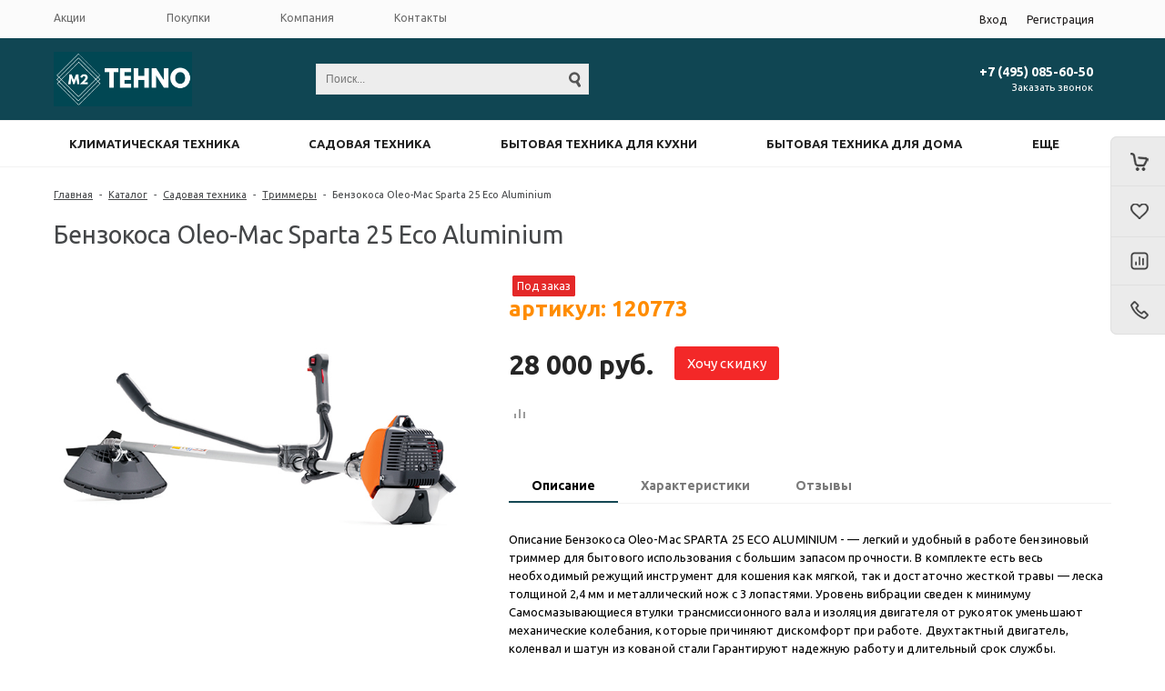

--- FILE ---
content_type: text/html; charset=UTF-8
request_url: https://m2-tehno.ru/catalog/trimmery/benzokosa-oleo_mac-sparta-25-eco-aluminium/
body_size: 27127
content:
<!DOCTYPE html>
<html lang=ru>
	<head>		
		<title>Бензокоса Oleo-Mac Sparta 25 Eco Aluminium купить по низкой цене в интернет-магазине M2 Tehno</title>
		<link rel="shortcut icon" type="image/x-icon" href="/favicon.ico" />
        <meta name="yandex-verification" content="1c03b3be26112492" />
		<meta name="title" content="Бензокоса Oleo-Mac Sparta 25 Eco Aluminium купить по низкой цене в интернет-магазине M2 Tehno">
					<meta name="viewport" content="user-scalable=no, initial-scale=1.0, maximum-scale=1.0, width=device-width"/>
		                <link href="https://maxcdn.bootstrapcdn.com/font-awesome/4.7.0/css/font-awesome.min.css" rel="stylesheet" integrity="sha384-wvfXpqpZZVQGK6TAh5PVlGOfQNHSoD2xbE+QkPxCAFlNEevoEH3Sl0sibVcOQVnN" crossorigin="anonymous">
		<meta http-equiv="Content-Type" content="text/html; charset=UTF-8" />
<meta name="keywords" content="Бензокоса Oleo-Mac Sparta 25 Eco Aluminium" />
<meta name="description" content="Купить Бензокоса Oleo-Mac Sparta 25 Eco Aluminium в интернет магазине M2 Tehno. Характеристики. Скидки, акции. Заходите!" />
<link href="/bitrix/js/ui/design-tokens/dist/ui.design-tokens.min.css?167810552122029" type="text/css"  rel="stylesheet" />
<link href="/bitrix/js/ui/fonts/opensans/ui.font.opensans.min.css?16781053972320" type="text/css"  rel="stylesheet" />
<link href="/bitrix/js/main/popup/dist/main.popup.bundle.css?167810549228324" type="text/css"  rel="stylesheet" />
<link href="/bitrix/templates/unimagazin_m2_tehno/components/bitrix/catalog/catalog/style.css?15435933406818" type="text/css"  rel="stylesheet" />
<link href="/bitrix/templates/unimagazin_m2_tehno/components/bitrix/catalog.element/product/style.css?163282801922752" type="text/css"  rel="stylesheet" />
<link href="/bitrix/templates/unimagazin_m2_tehno/components/bitrix/form.result.new/shop/style.css?15435933382372" type="text/css"  rel="stylesheet" />
<link href="/bitrix/templates/unimagazin_m2_tehno/components/intec/reviews/reviews/style.css?15435933402648" type="text/css"  rel="stylesheet" />
<link href="/bitrix/templates/unimagazin_m2_tehno/components/bitrix/sale.viewed.product/slider/style.css?15435933381242" type="text/css"  rel="stylesheet" />
<link href="/bitrix/templates/unimagazin_m2_tehno/css/normalize.css?154359333810110" type="text/css"  data-template-style="true"  rel="stylesheet" />
<link href="/bitrix/templates/unimagazin_m2_tehno/css/main.css?15435933386075" type="text/css"  data-template-style="true"  rel="stylesheet" />
<link href="/bitrix/templates/unimagazin_m2_tehno/grid.css?15435933381566" type="text/css"  data-template-style="true"  rel="stylesheet" />
<link href="/bitrix/templates/unimagazin_m2_tehno/controls.css?154359333814247" type="text/css"  data-template-style="true"  rel="stylesheet" />
<link href="/bitrix/templates/unimagazin_m2_tehno/css/select2/select2.min.css?154359333815090" type="text/css"  data-template-style="true"  rel="stylesheet" />
<link href="/bitrix/templates/unimagazin_m2_tehno/js/jquery.bxslider.css?15435933403995" type="text/css"  data-template-style="true"  rel="stylesheet" />
<link href="/bitrix/templates/unimagazin_m2_tehno/js/fancybox/jquery.fancybox.css?15435933404895" type="text/css"  data-template-style="true"  rel="stylesheet" />
<link href="/bitrix/templates/unimagazin_m2_tehno/components/bitrix/system.auth.form/brown/style.css?15435933401238" type="text/css"  data-template-style="true"  rel="stylesheet" />
<link href="/bitrix/templates/unimagazin_m2_tehno/components/bitrix/menu/top_horizontal_menu/style.css?15435933404347" type="text/css"  data-template-style="true"  rel="stylesheet" />
<link href="/bitrix/templates/unimagazin_m2_tehno/components/bitrix/search.title/header_search/style.css?1549017687774" type="text/css"  data-template-style="true"  rel="stylesheet" />
<link href="/bitrix/templates/unimagazin_m2_tehno/components/bitrix/sale.basket.basket.small/mobile_header/style.css?15435933383022" type="text/css"  data-template-style="true"  rel="stylesheet" />
<link href="/bitrix/templates/unimagazin_m2_tehno/components/bitrix/catalog.compare.list/mobile_header/style.css?15435933401275" type="text/css"  data-template-style="true"  rel="stylesheet" />
<link href="/bitrix/templates/unimagazin_m2_tehno/components/bitrix/catalog.compare.list/top/style.css?15435933401154" type="text/css"  data-template-style="true"  rel="stylesheet" />
<link href="/bitrix/templates/unimagazin_m2_tehno/components/bitrix/sale.basket.basket.small/top_basket/style.css?15435933388376" type="text/css"  data-template-style="true"  rel="stylesheet" />
<link href="/bitrix/templates/unimagazin_m2_tehno/components/bitrix/catalog.section.list/top_catalog/style.css?15435933382295" type="text/css"  data-template-style="true"  rel="stylesheet" />
<link href="/bitrix/templates/unimagazin_m2_tehno/components/bitrix/menu/top_catalog/style.css?15435933403798" type="text/css"  data-template-style="true"  rel="stylesheet" />
<link href="/bitrix/templates/unimagazin_m2_tehno/components/bitrix/breadcrumb/elegante_bread/style.css?1543593340441" type="text/css"  data-template-style="true"  rel="stylesheet" />
<link href="/bitrix/templates/unimagazin_m2_tehno/template_styles.css?155075031823524" type="text/css"  data-template-style="true"  rel="stylesheet" />
<script type="text/javascript">if(!window.BX)window.BX={};if(!window.BX.message)window.BX.message=function(mess){if(typeof mess==='object'){for(let i in mess) {BX.message[i]=mess[i];} return true;}};</script>
<script type="text/javascript">(window.BX||top.BX).message({'JS_CORE_LOADING':'Загрузка...','JS_CORE_NO_DATA':'- Нет данных -','JS_CORE_WINDOW_CLOSE':'Закрыть','JS_CORE_WINDOW_EXPAND':'Развернуть','JS_CORE_WINDOW_NARROW':'Свернуть в окно','JS_CORE_WINDOW_SAVE':'Сохранить','JS_CORE_WINDOW_CANCEL':'Отменить','JS_CORE_WINDOW_CONTINUE':'Продолжить','JS_CORE_H':'ч','JS_CORE_M':'м','JS_CORE_S':'с','JSADM_AI_HIDE_EXTRA':'Скрыть лишние','JSADM_AI_ALL_NOTIF':'Показать все','JSADM_AUTH_REQ':'Требуется авторизация!','JS_CORE_WINDOW_AUTH':'Войти','JS_CORE_IMAGE_FULL':'Полный размер'});</script>

<script type="text/javascript" src="/bitrix/js/main/core/core.min.js?1678105491220366"></script>

<script>BX.setJSList(['/bitrix/js/main/core/core_ajax.js','/bitrix/js/main/core/core_promise.js','/bitrix/js/main/polyfill/promise/js/promise.js','/bitrix/js/main/loadext/loadext.js','/bitrix/js/main/loadext/extension.js','/bitrix/js/main/polyfill/promise/js/promise.js','/bitrix/js/main/polyfill/find/js/find.js','/bitrix/js/main/polyfill/includes/js/includes.js','/bitrix/js/main/polyfill/matches/js/matches.js','/bitrix/js/ui/polyfill/closest/js/closest.js','/bitrix/js/main/polyfill/fill/main.polyfill.fill.js','/bitrix/js/main/polyfill/find/js/find.js','/bitrix/js/main/polyfill/matches/js/matches.js','/bitrix/js/main/polyfill/core/dist/polyfill.bundle.js','/bitrix/js/main/core/core.js','/bitrix/js/main/polyfill/intersectionobserver/js/intersectionobserver.js','/bitrix/js/main/lazyload/dist/lazyload.bundle.js','/bitrix/js/main/polyfill/core/dist/polyfill.bundle.js','/bitrix/js/main/parambag/dist/parambag.bundle.js']);
</script>
<script type="text/javascript">(window.BX||top.BX).message({'pull_server_enabled':'N','pull_config_timestamp':'0','pull_guest_mode':'N','pull_guest_user_id':'0'});(window.BX||top.BX).message({'PULL_OLD_REVISION':'Для продолжения корректной работы с сайтом необходимо перезагрузить страницу.'});</script>
<script type="text/javascript">(window.BX||top.BX).message({'LANGUAGE_ID':'ru','FORMAT_DATE':'DD.MM.YYYY','FORMAT_DATETIME':'DD.MM.YYYY HH:MI:SS','COOKIE_PREFIX':'BITRIX_SM','SERVER_TZ_OFFSET':'10800','UTF_MODE':'Y','SITE_ID':'s3','SITE_DIR':'/','USER_ID':'','SERVER_TIME':'1768765149','USER_TZ_OFFSET':'0','USER_TZ_AUTO':'Y','bitrix_sessid':'8fc52f98078a62369b8361c992d37608'});</script>


<script type="text/javascript"  src="/bitrix/cache/js/s3/unimagazin_m2_tehno/kernel_main/kernel_main_v1.js?1695208385190622"></script>
<script type="text/javascript" src="/bitrix/js/ui/dexie/dist/dexie3.bundle.min.js?167810540388295"></script>
<script type="text/javascript" src="/bitrix/js/main/core/core_ls.min.js?14889711527365"></script>
<script type="text/javascript" src="/bitrix/js/main/core/core_frame_cache.min.js?167810532711264"></script>
<script type="text/javascript" src="/bitrix/js/pull/protobuf/protobuf.min.js?167810490876433"></script>
<script type="text/javascript" src="/bitrix/js/pull/protobuf/model.min.js?167810490814190"></script>
<script type="text/javascript" src="/bitrix/js/rest/client/rest.client.min.js?16781049289240"></script>
<script type="text/javascript" src="/bitrix/js/pull/client/pull.client.min.js?167810551048293"></script>
<script type="text/javascript" src="/bitrix/js/main/jquery/jquery-1.12.4.min.js?167810543097163"></script>
<script type="text/javascript" src="/bitrix/js/main/popup/dist/main.popup.bundle.min.js?167810548965492"></script>
<script type="text/javascript">BX.setJSList(['/bitrix/js/main/core/core_fx.js','/bitrix/js/main/session.js','/bitrix/js/main/pageobject/pageobject.js','/bitrix/js/main/core/core_window.js','/bitrix/js/main/date/main.date.js','/bitrix/js/main/core/core_date.js','/bitrix/js/main/dd.js','/bitrix/js/main/core/core_uf.js','/bitrix/js/main/core/core_dd.js','/bitrix/js/main/core/core_tooltip.js','/bitrix/js/main/utils.js','/bitrix/templates/unimagazin_m2_tehno/components/bitrix/catalog.element/product/script.js','/bitrix/templates/unimagazin_m2_tehno/js/jquery-ui-1.9.2.custom.min.js','/bitrix/templates/unimagazin_m2_tehno/js/jquery.bxslider.min.js','/bitrix/templates/unimagazin_m2_tehno/js/jquery.maskedinput.min.js','/bitrix/templates/unimagazin_m2_tehno/js/jquery.zoom.min.js','/bitrix/templates/unimagazin_m2_tehno/js/jquery.flexisel.js','/bitrix/templates/unimagazin_m2_tehno/js/fancybox/jquery.fancybox.pack.js','/bitrix/templates/unimagazin_m2_tehno/js/select2/select2.full.js','/bitrix/templates/unimagazin_m2_tehno/js/uni.js','/bitrix/templates/unimagazin_m2_tehno/js/script.js','/bitrix/templates/unimagazin_m2_tehno/components/bitrix/menu/top_horizontal_menu/script.js','/bitrix/components/bitrix/search.title/script.js','/bitrix/templates/unimagazin_m2_tehno/components/bitrix/catalog.compare.list/mobile_header/script.js','/bitrix/templates/unimagazin_m2_tehno/components/bitrix/catalog.compare.list/top/script.js']);</script>
<script type="text/javascript">
					(function () {
						"use strict";

						var counter = function ()
						{
							var cookie = (function (name) {
								var parts = ("; " + document.cookie).split("; " + name + "=");
								if (parts.length == 2) {
									try {return JSON.parse(decodeURIComponent(parts.pop().split(";").shift()));}
									catch (e) {}
								}
							})("BITRIX_CONVERSION_CONTEXT_s3");

							if (cookie && cookie.EXPIRE >= BX.message("SERVER_TIME"))
								return;

							var request = new XMLHttpRequest();
							request.open("POST", "/bitrix/tools/conversion/ajax_counter.php", true);
							request.setRequestHeader("Content-type", "application/x-www-form-urlencoded");
							request.send(
								"SITE_ID="+encodeURIComponent("s3")+
								"&sessid="+encodeURIComponent(BX.bitrix_sessid())+
								"&HTTP_REFERER="+encodeURIComponent(document.referrer)
							);
						};

						if (window.frameRequestStart === true)
							BX.addCustomEvent("onFrameDataReceived", counter);
						else
							BX.ready(counter);
					})();
				</script>
<link href='https://fonts.googleapis.com/css?family=Noto+Sans:400,700,400italic,700italic&subset=latin,cyrillic' rel='stylesheet' type='text/css'>
<link href='https://fonts.googleapis.com/css?family=Ubuntu:400,500,700,400italic&subset=latin,cyrillic' rel='stylesheet' type='text/css'>
<link href='https://fonts.googleapis.com/css?family=PT+Sans:400,400italic,700,700italic&subset=latin,cyrillic' rel='stylesheet' type='text/css'>
<style type="text/css">body .i_menu .show_all span {
  color: #154854;
}
body .i_menu .show_all span:hover {
  color: #175861;
}
body .uni-tabs .tabs .tab.current,
body .uni-tabs .tabs .tab.ui-state-hover,
body .uni-tabs .tabs .tab:hover,
body .uni-tabs .tabs .tab.ui-state-active,
body .top_custom_menu li.active a,
body .top_custom_menu li:hover a {
  border-color: #154854;
}
body .svg_fill_solid {
  fill: #154854;
}
body .hover_link:hover {
  color: #154854 !important;
}
body a,
body .open_call,
body .bx_vertical_menu_advanced .bx_hma_one_lvl.current>a {
  color: #154854;
}
body .item .image-slider > .list .image.selected .wrapper > div > div,
body .item .image-slider > .list .image:hover .wrapper > div > div {
  border-color: #154854;
}
body .uni-slider-button-small:hover,
body .uni-slider-button:hover {
  background: #154854;
}
body .item .item_description > .properties .property:before,
body .item > .properties .property:before,
body .item .information .properties .property:before,
body .top .bg_top_menu .min_menu,
body .catalog_menu.solid {
  background: #154854;
}
body .solid_text {
  color: #154854 !important;
}
body .solid_button,
body .solid_element,
body .catalog-button,
body .login_page .rememberme .USER_REMEMBER:before {
  background-color: #154854 !important;
}
body .min-button.delete:hover div:before,
body .min-button div.remove:before {
  background-color: #154854 !important;
}
table.top_menu .child.submenu,
body .i_menu,
body .child.cat_menu,
body .child.submenu {
  border-color: #154854 !important;
}
body .solid_button:hover,
body .catalog-button:hover {
  background-color: #175861 !important;
}
body .buy_added,
body .buy_added:hover {
  background-color: #113039;
}
body .services-sections-list.menu .element:hover,
body .services-sections-list.menu .element.selected {
  color: #154854;
}
body .differences_table .properties .property {
  color: #154854;
  border-color: #154854;
}
body .differences_table .properties .property:hover {
  background-color: #154854;
}
body .under_catalog_menu .menu_item_l1.more .child.cat_menu a:hover {
  color: #154854;
}
body .offers .offer .items .item.selected,
body .offers .offer .items .item:hover,
body .offers .offer .items .item:focus {
  color: #154854;
  border-color: #154854;
}
body .bx-filter .bx-filter-popup-result.right:before {
  border-right-color: #154854 !important;
}
body .bx-filter .bx-filter-popup-result a,
.under_catalog_menu .menu_item_l1 .submenu a:hover {
  color: #154854 !important;
}
.bx-filter .bx-filter-parameters-box.bx-active .bx-filter-parameters-box-title div.bx-filter-parameters-box-hint,
.bx-filter .bx-filter-parameters-box:hover .bx-filter-parameters-box-title div.bx-filter-parameters-box-hint,
.bx-filter .bx-filter-parameters-box:focus .bx-filter-parameters-box-title div.bx-filter-parameters-box-hint {
  color: #154854 !important;
}
body .bx_ordercart_itemtitle a {
  color: #154854 !important;
}
body .uni-button-checkbox input:checked + .selector:before,
body .uni-button-radio input:checked + .selector:before {
  background: #154854 !important;
}
.bx-wrapper .bx-pager.bx-default-pager .bx-pager-item a:hover,
.bx-wrapper .bx-pager.bx-default-pager .bx-pager-item a.active {
  background: #154854 !important;
}
.min-button.like .add:hover {
  background-color: #154854 !important;
}
.min-button.compare .add:hover {
  background-color: #154854 !important;
}
.sl_button1 {
  background: #154854 !important;
  transition: all 0.4s;
  color: #ffffff !important;
}
.sl_button2 {
  background: #154854 !important;
  transition: all 0.4s;
  color: #ffffff !important;
}
.sl_button1:hover {
  background: #175861 !important;
  color: #ffffff !important;
}
.sl_button2:hover {
  background: #175861 !important;
  color: #ffffff !important;
}
.personal_cabinet:hover {
  color: #154854 !important;
}
.header_wrap_information table.top_menu td:hover span.arrow {
  color: #154854 !important;
}
.header_wrap_information table.top_menu td.current  span.arrow {
  border-bottom: 2px solid #175861 !important;
}
.review_text .read_more {
  color: #154854 !important;
}
.reviews .see_all a:hover {
  color: #154854 !important;
}
.main_news_pictures .see_all a:hover {
  color: #154854 !important;
}
.tabs_block #tabs_block ul.nav li.ui-tabs-active a {
  border-bottom: 2px solid #154854;
}
.tabs_block #tabs_block ul.nav li a {
  color: #154854 !important;
}
.basket-small-fly > .header .opener .text {
  background: #154854 !important;
}
</style>



<script type="text/javascript"  src="/bitrix/cache/js/s3/unimagazin_m2_tehno/template_3df8fe83bb48a6104ae6f93a52cf87a5/template_3df8fe83bb48a6104ae6f93a52cf87a5_v1.js?1695112578376296"></script>
<script type="text/javascript"  src="/bitrix/cache/js/s3/unimagazin_m2_tehno/page_f28602de6cbdb987710e50fa0fc03377/page_f28602de6cbdb987710e50fa0fc03377_v1.js?16951126341509"></script>
<script type="text/javascript">var _ba = _ba || []; _ba.push(["aid", "c2db7c3ca420f7d22a5c5496eca565dd"]); _ba.push(["host", "m2-tehno.ru"]); _ba.push(["ad[ct][item]", "[base64]"]);_ba.push(["ad[ct][user_id]", function(){return BX.message("USER_ID") ? BX.message("USER_ID") : 0;}]);_ba.push(["ad[ct][recommendation]", function() {var rcmId = "";var cookieValue = BX.getCookie("BITRIX_SM_RCM_PRODUCT_LOG");var productId = 120773;var cItems = [];var cItem;if (cookieValue){cItems = cookieValue.split(".");}var i = cItems.length;while (i--){cItem = cItems[i].split("-");if (cItem[0] == productId){rcmId = cItem[1];break;}}return rcmId;}]);_ba.push(["ad[ct][v]", "2"]);(function() {var ba = document.createElement("script"); ba.type = "text/javascript"; ba.async = true;ba.src = (document.location.protocol == "https:" ? "https://" : "http://") + "bitrix.info/ba.js";var s = document.getElementsByTagName("script")[0];s.parentNode.insertBefore(ba, s);})();</script>


		<!--'start_frame_cache_aLojma'--><script type="text/javascript">
    if (window.frameCacheVars !== undefined) 
    {
            BX.addCustomEvent("onFrameDataReceived" , function(json) {
                updateButtonsState();
            });
    } else {
            BX.ready(function() {
                updateButtonsState();
            });
    }
    //BX.addCustomEvent("onFrameDataReceived", updateButtonsState());
    /*BX.ready(function(){ 
        updateButtonsState();
    })*/
	/*���������� ������ ��� ��������*/
    function updateButtonsState() {
		$('.min-button.compare .add').show();$('.min-button.compare .remove').hide();$('.min-button.like .add').show();$('.min-button.like .remove').hide();$('.buy > .buy').show();$('.buy > .buy.buy_added').hide();		if ('product' in window) {
			product.updateControls();
		}
    }
</script>
<!--'end_frame_cache_aLojma'-->		<script type="text/javascript">
			$(document).ready(function(){
				resize();
				
				function resize() {
					var size = $('.bg_footer').outerHeight();
					$('body').css('padding-bottom', (size + 10) + 'px');
				}
				
				$(window).resize(function(){
					resize();
				})
			})
		</script>
	</head>
	<body class="adaptiv" >
		<div>
				<div id="panel"></div>
		<div class="wrap">
			<div class="top_panel">
				<div class="top_panel_wrap desktop_version">
									
										<div class="top_personal right">
						<div class="bx_auth clearfix">
			<a class="personal_cabinet hover_link" href="javascript:void(0)" onclick="openAuthorizePopup()">Вход</a>
		<a class="personal_cabinet hover_link" href="/personal/profile/?register=yes&amp;register=yes&amp;backurl=%2Fcatalog%2Ftrimmery%2Fbenzokosa-oleo_mac-sparta-25-eco-aluminium%2F">Регистрация</a>
		<!--noindex-->
			<a class="personal_cabinet hover_link pers_mobile" href="javascript:void(0)" onclick="openAuthorizePopup()"></a>
		<!--/noindex-->
</div>
<script>
	/*function openRegistrationPopup()
	{
		var authPopup = BX.PopupWindowManager.create("RegistrationPopup", null, {
			autoHide: true,
			offsetLeft: 0,
			offsetTop: 0,
			overlay : true,
			draggable: {restrict:true},
			closeByEsc: true,
			closeIcon: { right : "20px", top : "11px"},
			content: '<div style="width:330px;height:310px; text-align:center;"><span style="position:absolute;left:50%; top:50%"><img src="/bitrix/templates/unimagazin_m2_tehno/components/bitrix/system.auth.form/brown/images/wait.gif"/></span></div>',
			events: {
				onAfterPopupShow: function()
				{
					BX.ajax.post(
							'/bitrix/templates/unimagazin_m2_tehno/components/bitrix/system.auth.form/brown/registration.php',
							{
								backurl: '/catalog/trimmery/benzokosa-oleo_mac-sparta-25-eco-aluminium/',
								forgotPassUrl: '/personal/profile/?forgot_password=yes',
								registrationUrl: '/personal/profile/?register=yes&amp;register=yes&amp;backurl=%2Fcatalog%2Ftrimmery%2Fbenzokosa-oleo_mac-sparta-25-eco-aluminium%2F',
								site_id: 's3'
							},
							BX.delegate(function(result)
							{
								this.setContent(result);
							},
							this)
					);
				}
			}
		});
		authPopup.show();
	}*/
	function openAuthorizePopup() {
		if(window.innerWidth < 790) {
			document.location.href = "/personal";
		}else{	
			var authPopup = BX.PopupWindowManager.create("AuthorizePopup", null, {
				autoHide: true,			
				offsetLeft: 0,
				offsetTop: 0,
				overlay : true,
				draggable: {restrict:true},
				closeByEsc: true,
				closeIcon: { right : "32px", top : "23px"},
				content: '<div style="width:724px;height:386px; text-align: center;"><span style="position:absolute;left:50%; top:50%"><img src="/bitrix/templates/unimagazin_m2_tehno/components/bitrix/system.auth.form/brown/images/wait.gif"/></span></div>',
				events: {
					onAfterPopupShow: function() {
						BX.ajax.post(
								'/bitrix/templates/unimagazin_m2_tehno/components/bitrix/system.auth.form/brown/ajax.php',
								{
									backurl: '/catalog/trimmery/benzokosa-oleo_mac-sparta-25-eco-aluminium/',
									forgotPassUrl: '/personal/profile/?forgot_password=yes',
									registrationUrl: '/personal/profile/?register=yes',
									site_id: 's3'
								},
								BX.delegate(function(result)
								{
									this.setContent(result);
								},
								this)
						);
					}
				}
			});
			authPopup.show();
		}
	}
</script>					</div>
															<div class="phone_block right" style="display: none">
							<div class="phone">
								<a href="tel:+7 (495) 085-60-50">+7 (495) 085-60-50</a>							</div>
							<div class="call_button">
								<span class="open_call" onclick="openCallForm('/')">Заказать звонок</span>
							</div>
						</div>
					
											<div class="bg_top_menu catalog normal ">
	<div class="radius_top_menu">
		<div class="min_menu solid_element">Меню</div>
		<table class="top_menu" cellspacing="0" cellpadding="0" border="0" width="100%">
			<tr>
				<td class="td_delimiter">
					<hr>
				</td>
																								<td style="width:20%" class="  ">
							<a href="/sale/" class="title_f ">
								<span class="arrow">
									Акции								</span>
							</a>
																			
							
						</td>
																				<td style="width:20%" class="  ">
							<a href="/buys/" class="title_f ">
								<span class="arrow">
									Покупки								</span>
							</a>
																			
							
						</td>
																				<td style="width:20%" class="  ">
							<a href="/company/" class="title_f ">
								<span class="arrow">
									Компания								</span>
							</a>
																			
							
						</td>
																				<td style="width:20%" class="  ">
							<a href="/contacts/" class="title_f ">
								<span class="arrow">
									Контакты								</span>
							</a>
																			
							
						</td>
												<td>
			<div class="search_wrap">
					<div id="search" class="search-small">
	<form action="/catalog/">
		<input id="title-search-input" type="text" name="q" placeholder=Поиск... autocomplete="off" class="uni-input-text input-text"/>
		<input name="s" type="submit" value="" class="input-button button-search"/>
	</form>
</div>
<script type="text/javascript">
var jsControl_06a943c59f33a34bb5924aaf72cd2995 = new JCTitleSearch({
	//'WAIT_IMAGE': '/bitrix/themes/.default/images/wait.gif',
	'AJAX_PAGE' : '/catalog/trimmery/benzokosa-oleo_mac-sparta-25-eco-aluminium/',
	'CONTAINER_ID': 'search',
	'INPUT_ID': 'title-search-input',
	'MIN_QUERY_LEN': 2
});

</script>
				</div>
			</td>
			</tr>
		</table>
	</div>
</div>

	
						<div class="clear"></div>
										<div class="clear"></div>
				</div>
				<div class="top_panel_wrap mobile_version">
									<div class="head_block personal_block_mob">
						<div class="wrap_icon_block"></div>
						<a href="/personal/"></a>
					</div>
					<div class="head_block basket_block_mob">
						<div class="wrap_icon_block">
							<div class="b_basket_mobile">
        						<!--small_top_basket_js-->
<!--noindex-->
<div class="basket-small" id="small_top_basket_js">
	<div class="icons">		
		<a href="/personal/cart/" class="basket clearfix" title="Корзина">
			<!--'start_frame_cache_oLJPsr'-->								<div class="icon"></div>
			<!--'end_frame_cache_oLJPsr'-->		</a>			
	</div>
</div>
<!--/noindex-->
<!--small_top_basket_js-->	        					</div>
						</div>
						<a href="/personal/cart/"></a>
					</div>
					<div class="head_block compare_block_mob">
						<div class="wrap_icon_block">
							<div class="b_compare_mobile">
                                <!--noindex-->
<a class="compare-small-mobile" href="/catalog/compare.php" title="Сравнение товаров">
		<div class="icon"></div>
</a>
<!--/noindex-->                            </div>
						</div>
						<a href="/catalog/compare.php"></a>
					</div>
					<div class="head_block phone_block_mob" onclick="openCallForm('/')">
						<div class="wrap_icon_block"></div>
					</div>
				</div>
			</div><!--end top_panel-->
			<div class="header_wrap">
				<div class="header_wrap_information">
					<table class="header_wrap_container with-top-menu" cellspacing="0" cellpadding="0" border="0" width="100%">
						<tr>
							<td class="logo_wrap">							
								<a href="/">
<img src="/images/logo-m2.jpg" alt="m2-tehno.ru">

</a>							</td>
							<td class="right_wrap">
								<table class="table_wrap" cellspacing="0" cellpadding="0" border="0">
									<tr>
																															<td style="width: 100%;">
												<div class="search_wrap">
													<div id="search" class="search-small">
	<form action="/catalog/">
		<input id="title-search-input" type="text" name="q" placeholder=Поиск... autocomplete="off" class="uni-input-text input-text"/>
		<input name="s" type="submit" value="" class="input-button button-search"/>
	</form>
</div>
<script type="text/javascript">
var jsControl_06a943c59f33a34bb5924aaf72cd2995 = new JCTitleSearch({
	//'WAIT_IMAGE': '/bitrix/themes/.default/images/wait.gif',
	'AJAX_PAGE' : '/catalog/trimmery/benzokosa-oleo_mac-sparta-25-eco-aluminium/',
	'CONTAINER_ID': 'search',
	'INPUT_ID': 'title-search-input',
	'MIN_QUERY_LEN': 2
});

</script>
												</div>
											</td>
																														        									<td class="phone_wrapper">
        										<div class="phone_wrap">
        											<div class="phone">
        												<a href="tel:+7 (495) 085-60-50">+7 (495) 085-60-50</a>        											</div>
        											<div class="call_button">
        												<span href= "" class="open_call" onclick="openCallForm('/')">Заказать звонок</span>
        											</div>
        										</div>
        									</td>
        																																							<td>
												<div class="basket_wrap fly">
													<div class="b_compare">
														<!--noindex-->
<a class="compare-small fly" href="/catalog/compare.php" title="Список сравнения">
		<div class="icon"></div>
</a>
<!--/noindex-->													</div>
													<div class="b_basket">
														<!--small_top_basket_js-->
<!--noindex-->
	<script type="text/javascript">
		function UNIInputNumeric()
		{
			this.value = 1;
			this.minimum = 1;
			this.ratio = 1;
			this.maximum = 1;
			this.unlimited = true;
			
			this.eventNode = $({});
			
			this.on = function () {
				this.eventNode.on.apply(this.eventNode, arguments);
			}	
			
			this.trigger = function () {
				this.eventNode.trigger.apply(this.eventNode, arguments);
			}
			
			this.constructor.prototype.increase = function () {
				if (this.value + this.ratio <= this.maximum || this.unlimited == true) this.value = this.value + this.ratio;
				this.trigger('onValueChange', {value:this.value});
			}
			
			this.constructor.prototype.decrease = function () {
				if (this.value - this.ratio >= this.minimum) this.value = this.value - this.ratio;
				this.trigger('onValueChange', {value:this.value});
			}
			
			this.constructor.prototype.set = function (value) {
				var value = parseInt(value);
				
				if (isNaN(value) || value < this.minimum)
				{
					this.value = this.minimum;
					this.trigger('onValueChange', {value:this.value});
					return false;
				}
				else if (value > this.maximum && this.unlimited == false)
				{
					this.value = this.maximum;
					this.trigger('onValueChange', {value:this.value});
					return false;
				}
				else
				{
					if ((value % this.ratio) == 0)
					{
						this.value = value;
						this.trigger('onValueChange', {value:this.value});
						return true;
					}
					else
					{
						this.value = (value - (value % this.ratio));
						this.trigger('onValueChange', {value:this.value});
						return false;
					}
				}
			}
			
			this.constructor.prototype.setControls = function(selector){
				var currentClass = this;
				this.selectors = selector;
				$(selector).keypress(function(e){
					if(48 <= e.which && e.which <= 57) {
						return true;
					} 
					return false;
				}).change(function(){
					currentClass.set($(this).val());
				})
			}
		}
	</script>
    <!--'start_frame_cache_LbbvTM'-->    	<div class="basket-small hidden-part fly" id="small_top_basket_js">
		<div class="icons">
							<a href="/personal/cart/?delay=y" class="like" title="Отложенные товары">	
										<div class="icon"></div>
				</a>
						<a href="/personal/cart/" class="basket clearfix" title="Корзина">
									    <div class="icon"></div>
                    <div class="text summ">
                        0 руб.                    </div>
			</a>			
		</div>
	</div>
    	<div class="basket-small-fly">
    		<div class="header">
				<a class="basket opener" onclick="return uniFlyBasket.switchSectionByID('product-section');" title="Корзина">	
					<div class="icon">
										</div>
				</a>
    								<a class="like opener" onclick="return uniFlyBasket.switchSectionByID('like-section');" title="Отложенные товары">	
						
						<div class="icon">
												</div>
					</a>
    							<a class="compare opener" href="/catalog/compare.php" title="Список сравнения">
					<div class="icon">
												</div>
				</a>
                                    <a class="call opener" onclick="return uniFlyBasket.switchSectionByID('call-section');" title="Заказать звонок">
    					<div class="icon"></div>
    				</a>
                    		</div>
    		<div class="sections">
    			<div class="section product_section" id="product-section">
											<div class="message cart-empty">
							<div class="text">Ваша корзина пуста</div>
							<div class="buttons">
								<a class="uni-button uni-button-gray button" href="/catalog/">
									Перейти к покупкам								</a>
							</div>
						</div>
					    			</div>
    			    				<div class="section like_section" id="like-section">
													<div class="message cart-empty">
								<div class="text">Список отложенных товаров пуст</div>
								<div class="buttons">
									<div class="uni-button uni-button-gray button" onclick="return uniFlyBasket.closeSections()">
										Закрыть									</div>
								</div>
							</div>
						    				</div>
    			                                    <div class="section" id="call-section">
                       <div class="form_feedback_under">


<form name="CALL_s1" action="/catalog/trimmery/benzokosa-oleo_mac-sparta-25-eco-aluminium/" method="POST" enctype="multipart/form-data"><input type="hidden" name="sessid" id="sessid_5" value="8fc52f98078a62369b8361c992d37608" /><input type="hidden" name="WEB_FORM_ID" value="1" /><div class="form_feedback">
		<div class="header_grey">Заказать звонок</div>
				<div class="decription_form"></div>
	<div class="errors" style="display:none;">
	Заполните все обязательные поля</div>
	
	<div class="controls">
		<label>
			Ваше имя<font color='red'><span class='form-required starrequired'>*</span></font>		</label>
		<div class="input">
			<input type="text"  class="inputtext"  name="form_text_1" value="">		</div>
	</div>	
		
	<div class="controls">
		<label>
			Ваш телефон<font color='red'><span class='form-required starrequired'>*</span></font>		</label>
		<div class="input">
			<input type="text"  class="inputtext"  name="form_text_2" value="">		</div>
	</div>	
	<div class="buttons clearfix">
	<div class="close_button border_button">Закрыть</div>	
	<input class="solid_button"  type="submit" name="web_form_submit" value="Заказать звонок" onclick="SendAndTestForm(event)"/>
</div>
<div>	
</div>
<div class="consent">
		<a href="/consent" target="_blank">
		<input type="checkbox" id="consent" checked disabled>
		<label>
			согласен на обработку персональных данных		</label>
		</a>
	</div>
</div>
</form></div>
<script type="text/javascript">
	function SendAndTestForm(e){
		var flagrequared=1;
		$('.starrequired').each(function(i,el){	
			var element=$(el).parent().parent().find('input,textarea');			
			if(element.val()==''){
				element.addClass('nofill');
				flagrequared=0;
			}else{
				element.removeClass('nofill');
			}
		})
		if($('.captcha_form').find('input.inputtext').val()==""){
			$('.captcha_form').find('input.inputtext').addClass('nofill');
			flagrequared=0;
		}else{
			$('.captcha_form').find('input.inputtext').removeClass('nofill');
		}
		if(!flagrequared){
			$('.errors').show();
			e.preventDefault();
		}
	}
	$(document).ready(function(){
		$('.close_button').click(function(){
			$('.bx_popup_close').trigger('click');
		});
	})
</script>						<script type="text/javascript">
							$(document).ready(function(){
								$('#call-section form .inputtext').eq(1).mask("+7 (999) 999-9999");
							})
						</script>
                    </div>
                    		</div>
    	</div>
    	<script>
            function UNIFlyBasket(parameters) {
                if (parameters === undefined) parameters = {};
                if (parameters['basket'] === undefined) parameters['basket'] = '.basket';
                if (parameters['switcher'] === undefined) parameters['switcher'] = '.switcher';
                if (parameters['sections'] === undefined) parameters['sections'] = '.sections';
                if (parameters['section'] === undefined) parameters['section'] = '.section';
                if (parameters['animationSpeed'] === undefined) parameters['animationSpeed'] = 500;
                
                var current = null;
                
                this.constructor.prototype.switchSectionByNumber = function (number, animate) {
                    if (animate === undefined) animate = true;
                    
                    if (current != number) {
                        var section = $(parameters['basket'] + ' ' + parameters['sections'] + ' ' + parameters['section']).eq(number);
                        var sectionWidth = section.width();
                        
                        $(parameters['basket'] + ' ' + parameters['sections'] + ' ' + parameters['section']).css('display', 'none');
                        section.css('display', 'block');
                        
                        if (animate) {
                            $(parameters['basket'] + ' ' + parameters['sections']).stop().animate({'width': sectionWidth + 'px'}, parameters['animationSpeed']);
                        } else {
                            $(parameters['basket'] + ' ' + parameters['sections']).css('width', sectionWidth + 'px');
                        }
                        
                        current = number;
                    } else {
                        this.closeSections(animate);
                    }
                }
                
                this.constructor.prototype.switchSectionByID = function (id, animate) {
                    if (animate === undefined) animate = true;
                    
                    this.switchSectionByNumber($(parameters['basket'] + ' ' + parameters['sections'] + ' ' + parameters['section'] + '#' + id).index(), animate);
                }
                
                this.constructor.prototype.closeSections = function (animate) {
                    if (animate === undefined) animate = true;
                    
                    if (animate) {
                        $(parameters['basket'] + ' ' + parameters['sections']).stop().animate({'width': '0px'}, parameters['animationSpeed'], function(){
                            $(parameters['basket'] + ' ' + parameters['sections'] + ' ' + parameters['section']).css('display', 'none');
                            current = null;
                        });
                    } else {
                        $(parameters['basket'] + ' ' + parameters['sections']).css('width', '0px');
                        $(parameters['basket'] + ' ' + parameters['sections'] + ' ' + parameters['section']).css('display', 'none');
                        current = null;
                    }
                }
            }
            
            var uniFlyBasket = new UNIFlyBasket({
                basket: '.basket-small-fly',
                switcher: '.opener'
            });
            
            $('.basket-small-fly .close_button').click(function(){
                uniFlyBasket.closeSections();
            });
            
                	</script>
    <!--'end_frame_cache_LbbvTM'--><!--/noindex-->
<!--small_top_basket_js-->														</div>
												</div>
											</td>
																			</tr>
								</table>
							</td>
						</tr>
					</table> <!-- //header_wrap_container -->	
				</div>
				<div class="top with-top-menu" style="display: none">
					<div class="bg_top_menu border wide after-header">
	<div class="radius_top_menu">
		<div class="min_menu solid_element">Меню</div>
		<table class="top_menu" cellspacing="0" cellpadding="0" border="0" width="100%">
			<tr>
				<td class="td_delimiter">
					<hr>
				</td>
															<td style="width:20%" class="current td_catalog ">
							<a href="/catalog/" class="title_f ">
								<span class="arrow">
									Каталог								</span>
							</a>
												
								

	<ul class="i_menu">
	<li class="root">				<a class="  hover_link" href="/catalog/bytovaya-tekhnika-dlya-kukhni/">Крупная бытовая техника</a>			
			
		<ul class="submenu_1">
		<li>				<a class="  hover_link" href="/catalog/posudomoechnye-mashiny/">Посудомоечные машины</a>			
					</li>
		<li>				<a class="  hover_link" href="/catalog/plity-i-dukhovye-shkafy/">Духовые шкафы</a>			
					</li>
		<li>				<a class="  hover_link" href="/catalog/kholodilniki/">Холодильники</a>			
					</li>
		<li>				<a class="  hover_link" href="/catalog/varochnye-paneli/">Варочные панели</a>			
					</li>
		<li>				<div class="show_all"> 
					<span>
						Показать еще					</span>
				</div>
							<a class="hide  hover_link" href="/catalog/vytyazhki/">Вытяжки</a>			
					</li>
		<li>				<a class="hide  hover_link" href="/catalog/mikrovolnovye-pechi/">Микроволновые печи</a>			
					</li>
		<li>				<a class="hide  hover_link" href="/catalog/aksessuary-k-tekhnike-dlya-kukhni/">Аксессуары к технике для кухни</a>			
					</li>
		<li>				<a class="hide  hover_link" href="/catalog/vakuumatory/">Вакууматоры</a>			
					</li>
		<li>				<a class="hide  hover_link" href="/catalog/vinnye-shkafy/">Винные шкафы</a>			
					</li>
		<li>				<a class="hide  hover_link" href="/catalog/vstraivaemye-kofemashiny-/">Встраиваемые кофемашины </a>			
					</li>
		<li>				<a class="hide  hover_link" href="/catalog/mini_pechi/">Мини-печи</a>			
					</li>
		<li>				<a class="hide  hover_link" href="/catalog/minibary/">Минибары</a>			
					</li>
		<li>				<a class="hide  hover_link" href="/catalog/morozilniki/">Морозильники</a>			
					</li>
		<li>				<a class="hide  hover_link" href="/catalog/nastolnye-plity/">Настольные плиты</a>			
					</li>
		<li>				<a class="hide  hover_link" href="/catalog/otdelnostoyayushchie-plity-/">Отдельностоящие плиты</a>			
					</li>
		<li>				<a class="hide  hover_link" href="/catalog/parovye-shkafy/">Паровые шкафы</a>			
					</li>
		<li>				<a class="hide  hover_link" href="/catalog/stiralnye-mashiny/">Стиральные машины</a>			
					</li>
		<li>				<a class="hide  hover_link" href="/catalog/sushilnye-mashiny-/">Сушильные машины</a>			
					</li>
		<li>				<a class="hide  hover_link" href="/catalog/kholodilno_morozilnye-shkafy-dlya-khraneniya-shub/">Холодильно-морозильные шкафы для хранения шуб</a>			
					</li>
		<li>				<a class="hide  hover_link" href="/catalog/khyumidory/">Хьюмидоры</a>			
					</li>
		<li>				<a class="hide  hover_link" href="/catalog/shkafy-dlya-podogreva-posudy/">Шкафы для подогрева посуды</a>			
			</li>
</ul>
</li>
	<li class="root">				<a class="  hover_link" href="/catalog/klimaticheskaya-tekhnika/">Климатическая техника</a>			
			
		<ul class="submenu_1">
		<li>				<a class="  hover_link" href="/catalog/konditsionery/">Кондиционеры</a>			
					</li>
		<li>				<a class="  hover_link" href="/catalog/moyki-vozdukha/">Мойки воздуха</a>			
					</li>
		<li>				<a class="  hover_link" href="/catalog/pritochno-vytyazhnye-ochistiteli-vozdukha/">Приточно вытяжные очистители воздуха</a>			
					</li>
		<li>				<a class="  hover_link" href="/catalog/osushiteli-/">Осушители </a>			
					</li>
		<li>				<div class="show_all"> 
					<span>
						Показать еще					</span>
				</div>
							<a class="hide  hover_link" href="/catalog/sushilki-dlya-ruk/">Сушилки для рук</a>			
					</li>
		<li>				<a class="hide  hover_link" href="/catalog/uvlazhniteli-/">Увлажнители </a>			
					</li>
		<li>				<a class="hide  hover_link" href="/catalog/vozdukhoochistiteli/">Воздухоочистители</a>			
					</li>
		<li>				<a class="hide  hover_link" href="/catalog/ventilyatsiya/">Вентиляция</a>			
					</li>
		<li>				<a class="hide  hover_link" href="/catalog/ventilyatory/">Вентиляторы</a>			
					</li>
		<li>				<a class="hide  hover_link" href="/catalog/biokaminy/">Биокамины</a>			
					</li>
		<li>				<a class="hide  hover_link" href="/catalog/klimaticheskiy-kompleks/">Климатический комплекс</a>			
					</li>
		<li>				<a class="hide  hover_link" href="/catalog/maski-lg/">Маски LG</a>			
					</li>
		<li>				<a class="hide  hover_link" href="/catalog/maslyanye/">Масляные радиаторы </a>			
					</li>
		<li>				<a class="hide  hover_link" href="/catalog/elektricheskie-kaminy/">Электрические камины</a>			
			</li>
</ul>
</li>
	<li class="root">				<a class="  hover_link" href="/catalog/sadovaya-tekhnika/">Садовая техника</a>			
			
		<ul class="submenu_1">
		<li>				<a class="  hover_link" href="/catalog/snegouborshchiki/">Снегоуборщики</a>			
					</li>
		<li>				<a class="  hover_link" href="/catalog/gazonokosilki/">Газонокосилки</a>			
					</li>
		<li>				<a class="  hover_link" href="/catalog/drovokoly/">Дровоколы</a>			
					</li>
		<li>				<a class="  hover_link" href="/catalog/izmelchiteli/">Измельчители</a>			
					</li>
		<li>				<div class="show_all"> 
					<span>
						Показать еще					</span>
				</div>
							<a class="hide  hover_link" href="/catalog/generatory/">Генераторы</a>			
					</li>
		<li>				<a class="hide  hover_link" href="/catalog/kultivatory/">Культиваторы и мотоблоки</a>			
					</li>
		<li>				<a class="hide  hover_link" href="/catalog/vozdukhoduvy/">Воздуходувы</a>			
					</li>
		<li>				<a class="hide  hover_link" href="/catalog/trimmery/">Триммеры</a>			
					</li>
		<li>				<a class="hide  hover_link" href="/catalog/mashiny-podmetalno_uborochnye/">Машины подметально-уборочные</a>			
					</li>
		<li>				<a class="hide  hover_link" href="/catalog/akkumulyatory/">Аккумуляторы</a>			
					</li>
		<li>				<a class="hide  hover_link" href="/catalog/aeratory/">Аэраторы</a>			
					</li>
		<li>				<a class="hide  hover_link" href="/catalog/benzorezy/">Бензорезы</a>			
					</li>
		<li>				<a class="hide  hover_link" href="/catalog/betonomeshalki/">Бетономешалки</a>			
					</li>
		<li>				<a class="hide  hover_link" href="/catalog/vibratory_-vibroplity-/">Вибраторы, виброплиты		</a>			
					</li>
		<li>				<a class="hide  hover_link" href="/catalog/vysotorezy/">Высоторезы</a>			
					</li>
		<li>				<a class="hide  hover_link" href="/catalog/dvigateli-dlya-sadovoy-tekhniki/">Двигатели для садовой техники</a>			
					</li>
		<li>				<a class="hide  hover_link" href="/catalog/zatirochnye-mashiny/">Затирочные машины</a>			
					</li>
		<li>				<a class="hide  hover_link" href="/catalog/akkumulyatornyy-instrument/">Инструмент Dewalt</a>			
					</li>
		<li>				<a class="hide  hover_link" href="/catalog/kompostery/">Компостеры</a>			
					</li>
		<li>				<a class="hide  hover_link" href="/catalog/kompressory/">Компрессоры</a>			
					</li>
		<li>				<a class="hide  hover_link" href="/catalog/kustorezy/">Кусторезы</a>			
					</li>
		<li>				<a class="hide  hover_link" href="/catalog/masla-i-smazki/">Масла и смазки</a>			
					</li>
		<li>				<a class="hide  hover_link" href="/catalog/minitraktora/">Минитрактора</a>			
					</li>
		<li>				<a class="hide  hover_link" href="/catalog/moyki-vysokogo-davleniya/">Мойки высокого давления</a>			
					</li>
		<li>				<a class="hide  hover_link" href="/catalog/motobloki-/">Мотоблоки </a>			
					</li>
		<li>				<a class="hide  hover_link" href="/catalog/motobury-/">Мотобуры 			</a>			
					</li>
		<li>				<a class="hide  hover_link" href="/catalog/motokosy/">Мотокосы</a>			
					</li>
		<li>				<a class="hide  hover_link" href="/catalog/motopompy/">Мотопомпы</a>			
					</li>
		<li>				<a class="hide  hover_link" href="/catalog/nasosy/">Насосы</a>			
					</li>
		<li>				<a class="hide  hover_link" href="/catalog/nozhnitsy-/">Ножницы </a>			
					</li>
		<li>				<a class="hide  hover_link" href="/catalog/opryskivateli/">Опрыскиватели</a>			
					</li>
		<li>				<a class="hide  hover_link" href="/catalog/otboynye-molotoki/">Отбойные молотоки</a>			
					</li>
		<li>				<a class="hide  hover_link" href="/catalog/perforatory/">Перфораторы</a>			
					</li>
		<li>				<a class="hide  hover_link" href="/catalog/pily/">Пилы</a>			
					</li>
		<li>				<a class="hide  hover_link" href="/catalog/plitkorezy/">Плиткорезы</a>			
					</li>
		<li>				<a class="hide  hover_link" href="/catalog/prinadlezhnosti-i-aksessuary-k-agregatam-/">Принадлежности и аксессуары к агрегатам				</a>			
					</li>
		<li>				<a class="hide  hover_link" href="/catalog/raskhodnye-materialy-dlya-sadovogo-oborudovaniya/">Расходные материалы для садового оборудования</a>			
					</li>
		<li>				<a class="hide  hover_link" href="/catalog/sadovye-pylesosy/">Садовые пылесосы</a>			
					</li>
		<li>				<a class="hide  hover_link" href="/catalog/svarochnoe-oborudovanie-/">Сварочное оборудование				</a>			
					</li>
		<li>				<a class="hide  hover_link" href="/catalog/sverlilnye-stanki/">Сверлильные станки</a>			
					</li>
		<li>				<a class="hide  hover_link" href="/catalog/skarifikatory/">Скарификаторы</a>			
					</li>
		<li>				<a class="hide  hover_link" href="/catalog/stabilizatory-napryazheniya/">Стабилизаторы напряжения</a>			
					</li>
		<li>				<a class="hide  hover_link" href="/catalog/khozyaystvennye-pylesosy/">Хозяйственные пылесосы</a>			
			</li>
</ul>
</li>
	<li class="root">				<a class="  hover_link" href="/catalog/melkaya-bytovaya-tekhnika/">Мелкая бытовая техника</a>			
			
		<ul class="submenu_1">
		<li>				<a class="  hover_link" href="/catalog/kukhonnye-kombayny-i-izmelchiteli/">Кухонные комбайны и измельчители</a>			
					</li>
		<li>				<a class="  hover_link" href="/catalog/frityurnitsy/">Фритюрницы</a>			
					</li>
		<li>				<a class="  hover_link" href="/catalog/elektricheskie-chayniki/">Электрические чайники</a>			
					</li>
		<li>				<a class="  hover_link" href="/catalog/miksery/">Миксеры</a>			
					</li>
		<li>				<div class="show_all"> 
					<span>
						Показать еще					</span>
				</div>
							<a class="hide  hover_link" href="/catalog/tochilki-nozhey/">Точилки ножей</a>			
					</li>
		<li>				<a class="hide  hover_link" href="/catalog/izmelchiteli-pishchevykh-otkhodov/">Измельчители пищевых отходов</a>			
					</li>
		<li>				<a class="hide  hover_link" href="/catalog/samogonovarenie/">Самогоноварение</a>			
					</li>
		<li>				<a class="hide  hover_link" href="/catalog/blendery/">Блендеры</a>			
					</li>
		<li>				<a class="hide  hover_link" href="/catalog/blinnitsy/">Блинницы</a>			
					</li>
		<li>				<a class="hide  hover_link" href="/catalog/vakuumnye-upakovshchiki/">Вакуумные упаковщики</a>			
					</li>
		<li>				<a class="hide  hover_link" href="/catalog/vafelnitsy-i-sendvichnitsy/">Вафельницы и сэндвичницы</a>			
					</li>
		<li>				<a class="hide  hover_link" href="/catalog/vspenivateli-moloka/">Вспениватели молока</a>			
					</li>
		<li>				<a class="hide  hover_link" href="/catalog/yogurtnitsy/">Йогуртницы</a>			
					</li>
		<li>				<a class="hide  hover_link" href="/catalog/kofevarki/">Кофеварки</a>			
					</li>
		<li>				<a class="hide  hover_link" href="/catalog/kofemashiny/">Кофемашины</a>			
					</li>
		<li>				<a class="hide  hover_link" href="/catalog/kofemolki/">Кофемолки</a>			
					</li>
		<li>				<a class="hide  hover_link" href="/catalog/kulery-dlya-vody/">Кулеры для воды</a>			
					</li>
		<li>				<a class="hide  hover_link" href="/catalog/kukhonnye-moyki/">Кухонные мойки</a>			
					</li>
		<li>				<a class="hide  hover_link" href="/catalog/ldogeneratory/">Льдогенераторы</a>			
					</li>
		<li>				<a class="hide  hover_link" href="/catalog/morozhenitsy/">Мороженицы</a>			
					</li>
		<li>				<a class="hide  hover_link" href="/catalog/multivarki/">Мультиварки</a>			
					</li>
		<li>				<a class="hide  hover_link" href="/catalog/multirezki/">Мультирезки</a>			
					</li>
		<li>				<a class="hide  hover_link" href="/catalog/myasorubki/">Мясорубки</a>			
					</li>
		<li>				<a class="hide  hover_link" href="/catalog/pylesosy/">Пылесосы</a>			
					</li>
		<li>				<a class="hide  hover_link" href="/catalog/sokovarki/">Соковарки</a>			
					</li>
		<li>				<a class="hide  hover_link" href="/catalog/sokovyzhimalki/">Соковыжималки</a>			
					</li>
		<li>				<a class="hide  hover_link" href="/catalog/su-vid/">Су вид</a>			
					</li>
		<li>				<a class="hide  hover_link" href="/catalog/sushilki-dlya-ovoshchey-i-fruktov/">Сушилки для овощей и фруктов</a>			
					</li>
		<li>				<a class="hide  hover_link" href="/catalog/termopoty-i-dispensery/">Термопоты и диспенсеры</a>			
					</li>
		<li>				<a class="hide  hover_link" href="/catalog/tostery-/">Тостеры </a>			
					</li>
		<li>				<a class="hide  hover_link" href="/catalog/khlebopechi/">Хлебопечи</a>			
					</li>
		<li>				<a class="hide  hover_link" href="/catalog/grili/">Электрогрили</a>			
			</li>
</ul>
</li>
	<li class="root">				<a class="  hover_link" href="/catalog/otoplenie-i-vodosnabzhenie/">Отопление и водоснабжение</a>			
			
		<ul class="submenu_1">
		<li>				<a class="  hover_link" href="/catalog/vodonagrevateli/">Накопительные водонагреватели</a>			
					</li>
		<li>				<a class="  hover_link" href="/catalog/protochnye-vodonagrevateli/">Проточные водонагреватели</a>			
					</li>
		<li>				<a class="  hover_link" href="/catalog/kotly-otopleniya/">Котлы отопления</a>			
					</li>
		<li>				<a class="  hover_link" href="/catalog/teplyy_pol/">Теплый пол</a>			
					</li>
		<li>				<div class="show_all"> 
					<span>
						Показать еще					</span>
				</div>
							<a class="hide  hover_link" href="/catalog/termoregulyatory/">Терморегуляторы</a>			
					</li>
		<li>				<a class="hide  hover_link" href="/catalog/akkumulyatornye-batarei/">Аккумуляторные батареи</a>			
					</li>
		<li>				<a class="hide  hover_link" href="/catalog/boylery-kosvennogo-nagreva/">Бойлеры косвенного нагрева</a>			
					</li>
		<li>				<a class="hide  hover_link" href="/catalog/infrakrasnye-obogrevateli-/">Инфракрасные обогреватели				</a>			
					</li>
		<li>				<a class="hide  hover_link" href="/catalog/istochniki-bespereboynogo-pitaniya/">Источники бесперебойного питания</a>			
					</li>
		<li>				<a class="hide  hover_link" href="/catalog/konvektory/">Конвекторы</a>			
					</li>
		<li>				<a class="hide  hover_link" href="/catalog/nasosy-i-nasosnye-stantsii/">Насосы и насосные станции</a>			
					</li>
		<li>				<a class="hide  hover_link" href="/catalog/obogrev-truboprovoda/">Обогрев трубопровода</a>			
					</li>
		<li>				<a class="hide  hover_link" href="/catalog/polotentsesushiteli/">Полотенцесушители</a>			
					</li>
		<li>				<a class="hide  hover_link" href="/catalog/radiatory-otopleniya/">Радиаторы отопления</a>			
					</li>
		<li>				<a class="hide  hover_link" href="/catalog/cistemy-zashchity-ot-protechek-vody/">Системы защиты от протечек воды</a>			
					</li>
		<li>				<a class="hide  hover_link" href="/catalog/teplovye-zavesy/">Тепловые завесы</a>			
					</li>
		<li>				<a class="hide  hover_link" href="/catalog/teplovye-pushki-i-teploventilyatory-/">Тепловые пушки и теплогенераторы</a>			
					</li>
		<li>				<a class="hide  hover_link" href="/catalog/bytovye-filtry/">Фильтры для воды</a>			
			</li>
</ul>
</li>
	<li class="root">				<a class="  hover_link" href="/catalog/bytovaya-tekhnika-dlya-doma/">Бытовая техника для дома</a>			
			
		<ul class="submenu_1">
		<li>				<a class="  hover_link" href="/catalog/gril/">Гриль</a>			
					</li>
		<li>				<a class="  hover_link" href="/catalog/kofemashiny-i-kappuchinatory/">Кофемашины и каппучинаторы</a>			
					</li>
		<li>				<a class="  hover_link" href="/catalog/kukhonnye-kombayny-/">Кухонные комбайны </a>			
					</li>
		<li>				<a class="  hover_link" href="/catalog/chayniki/">Чайники</a>			
			</li>
</ul>
</li>
	<li class="root">				<a class="  hover_link" href="/catalog/velosipedy/">Велосипеды и самокаты</a>			
			
		<ul class="submenu_1">
		<li>				<a class="  hover_link" href="/catalog/velosipedy-stels/">Велосипеды и самокаты Stels</a>			
					</li>
		<li>				<a class="  hover_link" href="/catalog/velosipedy-i-samokaty-desna/">Велосипеды и самокаты Десна</a>			
					</li>
		<li>				<a class="  hover_link" href="/catalog/elektrosamokaty/">Электросамокаты</a>			
			</li>
</ul>
</li>
	<li class="root">				<a class="  hover_link" href="/catalog/mebel/">Мебель</a>			
			
		<ul class="submenu_1">
		<li>				<a class="  hover_link" href="/catalog/sadovaya-mebel/">Садовая мебель</a>			
			</li>
</ul>
</li>
	<li class="root">				<a class="  hover_link" href="/catalog/turizm-i-rybalka/">Туризм и рыбалка</a>			
			
		<ul class="submenu_1">
		<li>				<a class="  hover_link" href="/catalog/otdykh-i-kemping/">Отдых и кемпинг</a>			
					</li>
		<li>				<a class="  hover_link" href="/catalog/turizm/">Туризм</a>			
			</li>
</ul>
</li>
</ul>
<script>
	$(document).ready(
		function(){
			$(".i_menu .show_all").click(function(){	
				$(".i_menu .submenu_1").removeClass("bordered");
				$(this).parent().parent().addClass("bordered");
				$(".i_menu .show_all").hide();
			})			
		}
	)
	$(document).on("click",function(){
		$(".i_menu .show_all").show();
		$(".i_menu .submenu_1").removeClass("bordered");
	})
	$(document).on("click",".i_menu .submenu_1.bordered",function(e){		
		e.stopPropagation();		
	})
</script>
																			
							
						</td>
																				<td style="width:20%" class="  ">
							<a href="/sale/" class="title_f ">
								<span class="arrow">
									Акции								</span>
							</a>
																			
							
						</td>
																				<td style="width:20%" class="  parent">
							<a href="/buys/" class="title_f ">
								<span class="arrow">
									Покупки								</span>
							</a>
																						<div class="child submenu">						
																													<a class="hover_link" href="/buys/payment/">Условия оплаты</a>
																													<a class="hover_link" href="/buys/delivery">Условия доставки</a>
																													<a class="hover_link" href="/buys/return">Условия возврата</a>
																	</div>
												
							
						</td>
																				<td style="width:20%" class="  parent">
							<a href="/company/" class="title_f ">
								<span class="arrow">
									Компания								</span>
							</a>
																						<div class="child submenu">						
																													<a class="hover_link" href="/company/mission/">Миссия и ценности</a>
																	</div>
												
							
						</td>
																				<td style="width:20%" class="  ">
							<a href="/contacts/" class="title_f ">
								<span class="arrow">
									Контакты								</span>
							</a>
																			
							
						</td>
												<td>
			<div class="search_wrap">
					<div id="search" class="search-small">
	<form action="/catalog/">
		<input id="title-search-input" type="text" name="q" placeholder=Поиск... autocomplete="off" class="uni-input-text input-text"/>
		<input name="s" type="submit" value="" class="input-button button-search"/>
	</form>
</div>
<script type="text/javascript">
var jsControl_06a943c59f33a34bb5924aaf72cd2995 = new JCTitleSearch({
	//'WAIT_IMAGE': '/bitrix/themes/.default/images/wait.gif',
	'AJAX_PAGE' : '/catalog/trimmery/benzokosa-oleo_mac-sparta-25-eco-aluminium/',
	'CONTAINER_ID': 'search',
	'INPUT_ID': 'title-search-input',
	'MIN_QUERY_LEN': 2
});

</script>
				</div>
			</td>
			</tr>
		</table>
	</div>
</div>

	
				</div>
										<div class="catalog_menu border wide">
		<div class="under_catalog_menu ">
			<ul class="menu catalog">
							
					<li class="menu_item_l1  first">
						<a class=" title_f" href="/catalog/klimaticheskaya-tekhnika/">Климатическая техника</a>
													<div class="child submenu">
								<div class="child_wrapp">
																														<a class="" href="/catalog/konditsionery/">Кондиционеры</a>
																																								<a class="" href="/catalog/ochistiteli/">Климатические комплексы</a>
																																								<a class="" href="/catalog/pritochno_vytyazhnye-ustanovki/">Приточно-вытяжные установки и очистители</a>
																																								<a class=" d" href="/catalog/osushiteli/">Осушители</a>
																																								<a class=" d" href="/catalog/uvlazhniteli/">Увлажнители</a>
																																								<a class=" d" href="/catalog/sushilki-dlya-ruk/">Сушилки для рук</a>
																																								<a class=" d" href="/catalog/moyki-vozdukha-/">Мойки воздуха </a>
																																						<!--noindex-->
										<a class="see_more" rel="nofollow" href="javascript:;">Еще</span></a>
										<!--/noindex-->
																	</div>
							</div>
											</li>
							
					<li class="menu_item_l1  current">
						<a class=" current title_f" href="/catalog/sadovaya-tekhnika/">Садовая техника</a>
													<div class="child submenu">
								<div class="child_wrapp">
																														<a class="" href="/catalog/gazonokosilki/">Газонокосилки</a>
																																								<a class="" href="/catalog/kultivatory/">Культиваторы и мотоблоки</a>
																																								<a class="" href="/catalog/opryskivateli-i-raspyliteli/">Опрыскиватели и распылители</a>
																																								<a class=" current d" href="/catalog/trimmery/">Триммеры</a>
																																								<a class=" d" href="/catalog/aeratory/">Аэраторы и скарификаторы</a>
																																								<a class=" d" href="/catalog/nasosnye-stantsii_-nasosy/">Насосные станции, насосы</a>
																																								<a class=" d" href="/catalog/sadovyy-traktor/">Садовый трактор</a>
																																								<a class=" d" href="/catalog/motopompy/">Мотопомпы</a>
																																								<a class=" d" href="/catalog/moyki/">Мойки</a>
																																								<a class=" d" href="/catalog/vozdukhoduvki-/">Воздуходувки	</a>
																																								<a class=" d" href="/catalog/kustorezy/">Кусторезы</a>
																																								<a class=" d" href="/catalog/vertikuttery/">Вертикуттеры</a>
																																								<a class=" d" href="/catalog/vibroplita/">Виброплита</a>
																																								<a class=" d" href="/catalog/generatory/">Генераторы</a>
																																								<a class=" d" href="/catalog/izmelchiteli/">Измельчители</a>
																																								<a class=" d" href="/catalog/kompressory/">Компрессоры</a>
																																								<a class=" d" href="/catalog/motobury/">Мотобуры</a>
																																								<a class=" d" href="/catalog/pily/">Пилы</a>
																																								<a class=" d" href="/catalog/podmetalnye-mashiny/">Подметальные машины</a>
																																								<a class=" d" href="/catalog/rezchik-shvov/">Резчик швов</a>
																																								<a class=" d" href="/catalog/sadovye-pylesosy/">Садовые пылесосы</a>
																																								<a class=" d" href="/catalog/svarochnye-apparaty/">сварочные аппараты</a>
																																								<a class=" d" href="/catalog/silovaya-tekhnika-/">Силовая техника </a>
																																								<a class=" d" href="/catalog/snegouborshchiki/">Снегоуборщики</a>
																																								<a class=" d" href="/catalog/stabilizator-napryazheniya/">стабилизатор напряжения</a>
																																						<!--noindex-->
										<a class="see_more" rel="nofollow" href="javascript:;">Еще</span></a>
										<!--/noindex-->
																	</div>
							</div>
											</li>
							
					<li class="menu_item_l1 ">
						<a class=" title_f" href="/catalog/bytovaya-tekhnika-dlya-kukhni/">Бытовая техника для кухни</a>
													<div class="child submenu">
								<div class="child_wrapp">
																														<a class="" href="/catalog/posudomoechnye-mashiny-/">Посудомоечные машины </a>
																																								<a class="" href="/catalog/dukhovye-shkafy/">Духовые шкафы</a>
																																								<a class="" href="/catalog/kukhonnye-vytyazhki/">Кухонные вытяжки</a>
																																								<a class=" d" href="/catalog/varochnye-poverkhnosti/">Варочные поверхности</a>
																																								<a class=" d" href="/catalog/kholodilniki/">Холодильники</a>
																																								<a class=" d" href="/catalog/mikrovolnovye-pechi-/">Микроволновые печи </a>
																																								<a class=" d" href="/catalog/bytovaya-khimiya/">Бытовая химия</a>
																																								<a class=" d" href="/catalog/vstraivaemye-komplekty/">Встраиваемые комплекты</a>
																																								<a class=" d" href="/catalog/kukhonnye-moyki/">Кухонные мойки</a>
																																								<a class=" d" href="/catalog/kukhonnye-plity/">Кухонные плиты</a>
																																								<a class=" d" href="/catalog/morozilniki/">Морозильники</a>
																																								<a class=" d" href="/catalog/nastolnye-plity/">Настольные плиты</a>
																																								<a class=" d" href="/catalog/otdelnostoyashchie-plity/">Отдельностоящие плиты</a>
																																								<a class=" d" href="/catalog/parovye-shkafy/">Паровые шкафы</a>
																																								<a class=" d" href="/catalog/podogrevateli-posudy/">Подогреватели посуды</a>
																																								<a class=" d" href="/catalog/kholodilnye-shkafy-dlya-vina/">Холодильные шкафы для вина</a>
																																						<!--noindex-->
										<a class="see_more" rel="nofollow" href="javascript:;">Еще</span></a>
										<!--/noindex-->
																	</div>
							</div>
											</li>
							
					<li class="menu_item_l1 ">
						<a class=" title_f" href="/catalog/bytovaya-tekhnika-dlya-doma/">Бытовая техника для дома</a>
													<div class="child submenu">
								<div class="child_wrapp">
																														<a class="" href="/catalog/vesy-napolnye/">Весы напольные</a>
																																								<a class="" href="/catalog/minibary/">Минибары</a>
																																								<a class="" href="/catalog/pylesosy/">Пылесосы</a>
																																								<a class=" d" href="/catalog/seyfy/">Сейфы</a>
																																								<a class=" d" href="/catalog/stiralnye-mashinki/">Стиральные машинки</a>
																																								<a class=" d" href="/catalog/sushilnye-mashiny/">Сушильные машины</a>
																																								<a class=" d" href="/catalog/feny-i-staylery/">Фены и стайлеры</a>
																																								<a class=" d" href="/catalog/kholodilnyy-shkaf-dlya-khraneniya-shub/">Холодильный шкаф для хранения шуб</a>
																																						<!--noindex-->
										<a class="see_more" rel="nofollow" href="javascript:;">Еще</span></a>
										<!--/noindex-->
																	</div>
							</div>
											</li>
							
					<li class="menu_item_l1 ">
						<a class=" title_f" href="/catalog/robot_pylesosy-karcher/"> Робот-пылесосы Karcher</a>
											</li>
							
					<li class="menu_item_l1 ">
						<a class=" title_f" href="/catalog/generatory-_elektrostantsii/">Генераторы (электростанции)</a>
											</li>
							
					<li class="menu_item_l1 ">
						<a class=" title_f" href="/catalog/generatory-tss/">Генераторы ТСС</a>
													<div class="child submenu">
								<div class="child_wrapp">
																														<a class="" href="/catalog/generatory-tss-benzinovye-portativnye/">Генераторы ТСС Бензиновые портативные</a>
																																								<a class="" href="/catalog/generatory-tss-invertornye/">Генераторы ТСС Инверторные</a>
																																				</div>
							</div>
											</li>
							
					<li class="menu_item_l1 ">
						<a class=" title_f" href="/catalog/dushevaya-sistema/">Душевая система</a>
											</li>
							
					<li class="menu_item_l1 ">
						<a class=" title_f" href="/catalog/malaya-bytovaya-tekhnika-dlya-kukhni/">Малая бытовая техника для кухни</a>
													<div class="child submenu">
								<div class="child_wrapp">
																														<a class="" href="/catalog/blendery-pogruzhnye/">Блендеры погружные</a>
																																								<a class="" href="/catalog/blendery-statsionarnye/">Блендеры стационарные</a>
																																								<a class="" href="/catalog/vakuumnye-upakovshchiki/">Вакуумные упаковщики</a>
																																								<a class=" d" href="/catalog/vetchinnitsy/">Ветчинницы</a>
																																								<a class=" d" href="/catalog/gladilnye-sistemy-/">Гладильные системы </a>
																																								<a class=" d" href="/catalog/grili-elektricheskie/">Грили электрические</a>
																																								<a class=" d" href="/catalog/izmelchiteli-pishchevykh-otkhodov/">Измельчители пищевых отходов</a>
																																								<a class=" d" href="/catalog/izmelchiteli-produktov/">Измельчители продуктов</a>
																																								<a class=" d" href="/catalog/yogurtnitsy/">Йогуртницы</a>
																																								<a class=" d" href="/catalog/kofemashiny/">Кофемашины</a>
																																								<a class=" d" href="/catalog/kukhonnye-kombayny/">Кухонные комбайны</a>
																																								<a class=" d" href="/catalog/mini-pechi/">Мини печи</a>
																																								<a class=" d" href="/catalog/morozhennitsy/">Мороженицы</a>
																																								<a class=" d" href="/catalog/multivarki/">Мультиварки</a>
																																								<a class=" d" href="/catalog/multirezki/">Мультирезки</a>
																																								<a class=" d" href="/catalog/myasorubki-elektricheskie/">Мясорубки электрические</a>
																																								<a class=" d" href="/catalog/posuda/">Посуда</a>
																																								<a class=" d" href="/catalog/sokovyzhimalki/">Соковыжималки</a>
																																								<a class=" d" href="/catalog/sushilki-dlya-ovoshchey/">Сушилки для овощей и фруктов</a>
																																								<a class=" d" href="/catalog/tostery/">Тостеры</a>
																																								<a class=" d" href="/catalog/elektricheskie-kofemolki/">Электрические кофемолки</a>
																																								<a class=" d" href="/catalog/elektricheskie-nozhetochki/">Электрические ножеточки</a>
																																								<a class=" d" href="/catalog/elektricheskie-chayniki/">Электрические чайники</a>
																																								<a class=" d" href="/catalog/elektronnye-termoshchupy/">Электронные термощупы</a>
																																						<!--noindex-->
										<a class="see_more" rel="nofollow" href="javascript:;">Еще</span></a>
										<!--/noindex-->
																	</div>
							</div>
											</li>
							
					<li class="menu_item_l1 ">
						<a class=" title_f" href="/catalog/nastennaya-split_sistema-dahatsu/">Настенная сплит-система DAHATSU</a>
											</li>
							
					<li class="menu_item_l1 ">
						<a class=" title_f" href="/catalog/otoplenie-i-vodosnabzhenie/">Отопление и водоснабжение</a>
													<div class="child submenu">
								<div class="child_wrapp">
																														<a class="" href="/catalog/vodonagrevateli8763/">Накопительные водонагреватели</a>
																																								<a class="" href="/catalog/protochnye-vodonagrevateli5780/">Проточные водонагреватели</a>
																																								<a class="" href="/catalog/kotly-otopleniya256/">Котлы отопления</a>
																																								<a class=" d" href="/catalog/teplyy_pol5826/">Теплый пол</a>
																																								<a class=" d" href="/catalog/termoregulyatory4543/">Терморегуляторы</a>
																																								<a class=" d" href="/catalog/akkumulyatornye-batarei5123/">Аккумуляторные батареи</a>
																																								<a class=" d" href="/catalog/boylery-kosvennogo-nagreva1041/">Бойлеры косвенного нагрева</a>
																																								<a class=" d" href="/catalog/infrakrasnye-obogrevateli-2926/">Инфракрасные обогреватели				</a>
																																								<a class=" d" href="/catalog/istochniki-bespereboynogo-pitaniya9351/">Источники бесперебойного питания</a>
																																								<a class=" d" href="/catalog/konvektory5701/">Конвекторы</a>
																																								<a class=" d" href="/catalog/nasosy-i-nasosnye-stantsii9673/">Насосы и насосные станции</a>
																																								<a class=" d" href="/catalog/obogrev-truboprovoda8225/">Обогрев трубопровода</a>
																																								<a class=" d" href="/catalog/polotentsesushiteli1244/">Полотенцесушители</a>
																																								<a class=" d" href="/catalog/radiatory-otopleniya1599/">Радиаторы отопления</a>
																																								<a class=" d" href="/catalog/cistemy-zashchity-ot-protechek-vody4139/">Системы защиты от протечек воды</a>
																																								<a class=" d" href="/catalog/teplovye-zavesy6304/">Тепловые завесы</a>
																																								<a class=" d" href="/catalog/teplovye-pushki-i-teploventilyatory-7049/">Тепловые пушки и теплогенераторы</a>
																																								<a class=" d" href="/catalog/bytovye-filtry587/">Фильтры для воды</a>
																																						<!--noindex-->
										<a class="see_more" rel="nofollow" href="javascript:;">Еще</span></a>
										<!--/noindex-->
																	</div>
							</div>
											</li>
							
					<li class="menu_item_l1 ">
						<a class=" title_f" href="/catalog/sadovye-nasosy-karcher/">Садовые насосы Karcher</a>
											</li>
							
					<li class="menu_item_l1 ">
						<a class=" title_f" href="/catalog/santekhnika/">Сантехника</a>
													<div class="child submenu">
								<div class="child_wrapp">
																														<a class="" href="/catalog/pishchevye-izmelchiteli/">Пищевые Измельчители</a>
																																								<a class="" href="/catalog/smesiteli-/">Смесители </a>
																																								<a class="" href="/catalog/smesiteli-dlya-gigienicheskogo-dusha/">Смесители для гигиенического душа</a>
																																								<a class=" d" href="/catalog/filtry/">Фильтры</a>
																																						<!--noindex-->
										<a class="see_more" rel="nofollow" href="javascript:;">Еще</span></a>
										<!--/noindex-->
																	</div>
							</div>
											</li>
							
					<li class="menu_item_l1 ">
						<a class=" title_f" href="/catalog/split_sistema-ecoclima/">Сплит-система Ecoclima</a>
											</li>
							
					<li class="menu_item_l1 ">
						<a class=" title_f" href="/catalog/split_sistema-lg/">Сплит-система LG</a>
											</li>
							
					<li class="menu_item_l1 ">
						<a class=" title_f" href="/catalog/sushilnye-mashiny-korting/">Сушильные машины korting</a>
											</li>
							
					<li class="menu_item_l1 ">
						<a class=" title_f" href="/catalog/tekhnika-karcher/">Техника Karcher</a>
													<div class="child submenu">
								<div class="child_wrapp">
																														<a class="" href="/catalog/minimoyki-karcher/">Минимойки Karcher</a>
																																								<a class="" href="/catalog/paroochistiteli-karcher/">Пароочистители Karcher</a>
																																								<a class="" href="/catalog/elektroveniki-karcher/">Электровеники Karcher</a>
																																				</div>
							</div>
											</li>
							
					<li class="menu_item_l1 ">
						<a class=" title_f" href="/catalog/tekhnika-patriot/">Техника PATRIOT</a>
													<div class="child submenu">
								<div class="child_wrapp">
																														<a class="" href="/catalog/betonosmesiteli-patriot/">Бетоносмесители PATRIOT</a>
																																								<a class="" href="/catalog/vibroplity-patriot/">Виброплиты PATRIOT</a>
																																								<a class="" href="/catalog/gazonokosilki-akkumulyatornye-patriot/">Газонокосилки аккумуляторные PATRIOT</a>
																																								<a class=" d" href="/catalog/gazonokosilki-benzinovye-patriot/">Газонокосилки бензиновые  PATRIOT</a>
																																								<a class=" d" href="/catalog/generatory-benzinovye-patriot/">Генераторы бензиновые PATRIOT</a>
																																								<a class=" d" href="/catalog/generatory-invertornye-patriot/">Генераторы инверторные PATRIOT</a>
																																								<a class=" d" href="/catalog/drovokoly-elektricheskie-patriot/">Дровоколы электрические PATRIOT</a>
																																								<a class=" d" href="/catalog/izmelchiteli-benzinovye-patriot/">Измельчители бензиновые PATRIOT</a>
																																								<a class=" d" href="/catalog/izmelchiteli-elektricheskie-patriot/">Измельчители электрические PATRIOT</a>
																																								<a class=" d" href="/catalog/kalorifery-dizelnye-patriot/">Калориферы дизельные PATRIOT</a>
																																								<a class=" d" href="/catalog/kompressor-porshnevoy-bezmaslyanyy-patriot/">Компрессор поршневой безмасляный Patriot</a>
																																								<a class=" d" href="/catalog/kompressory-patriot-remeza/">Компрессоры PATRIOT REMEZA</a>
																																								<a class=" d" href="/catalog/kompressory-porshnevoy-maslyanyy-patriot/">Компрессоры поршневой масляный Patriot</a>
																																								<a class=" d" href="/catalog/kultivatory-patriot/">Культиваторы PATRIOT</a>
																																								<a class=" d" href="/catalog/kustorezy-benzinovye-patriot/">Кусторезы бензиновые PATRIOT</a>
																																								<a class=" d" href="/catalog/mashiny-podmetalnye-patriot/">Машины подметальные PATRIOT</a>
																																								<a class=" d" href="/catalog/molotki-otboynye-patriot/">Молотки отбойные PATRIOT</a>
																																								<a class=" d" href="/catalog/motobloki-benzinovye-patriot/">Мотоблоки бензиновые PATRIOT</a>
																																								<a class=" d" href="/catalog/motobury-benzinovye-patriot/">Мотобуры бензиновые PATRIOT</a>
																																								<a class=" d" href="/catalog/motopompy-patriot/">Мотопомпы PATRIOT</a>
																																								<a class=" d" href="/catalog/moyushchie-apparaty-patriot/">Моющие аппараты PATRIOT</a>
																																								<a class=" d" href="/catalog/pily-akkumulyatornye-patriot/">Пилы аккумуляторные PATRIOT</a>
																																								<a class=" d" href="/catalog/pily-tortsovochnye-patriot/">Пилы торцовочные PATRIOT</a>
																																								<a class=" d" href="/catalog/puskozaryadnye-ustroystva-patriot/">Пускозарядные устройства PATRIOT</a>
																																								<a class=" d" href="/catalog/remennye-kompressora-patriot/">Ременные компрессора Patriot</a>
																																								<a class=" d" href="/catalog/svarochnye-invertornye-apparaty-patriot/">Сварочные инверторные аппараты PATRIOT</a>
																																								<a class=" d" href="/catalog/skarifikatory-benzinovye-patriot/">Скарификаторы бензиновые PATRIOT</a>
																																								<a class=" d" href="/catalog/skarifikatory-elektricheskie-patriot/">Скарификаторы электрические PATRIOT</a>
																																								<a class=" d" href="/catalog/snegouborshchiki-benzinovye-patriot/">Снегоуборщики бензиновые  PATRIOT</a>
																																								<a class=" d" href="/catalog/snegouborshchiki-elektricheskie-patriot/">Снегоуборщики электрические PATRIOT</a>
																																								<a class=" d" href="/catalog/stanki-reysmusovye-patriot/">Станки рейсмусовые PATRIOT</a>
																																								<a class=" d" href="/catalog/stanki-sverlilnye-patriot/">Станки сверлильные PATRIOT</a>
																																								<a class=" d" href="/catalog/stanki-fugovalnye-patriot/">Станки фуговальные PATRIOT</a>
																																								<a class=" d" href="/catalog/teploventilyatory-elektricheskie-patriot/">Тепловентиляторы электрические PATRIOT</a>
																																								<a class=" d" href="/catalog/trimmery-akkumulyatornye-patriot/">Триммеры аккумуляторные PATRIOT</a>
																																								<a class=" d" href="/catalog/trimmery-benzinovye-patriot/">Триммеры бензиновые PATRIOT</a>
																																						<!--noindex-->
										<a class="see_more" rel="nofollow" href="javascript:;">Еще</span></a>
										<!--/noindex-->
																	</div>
							</div>
											</li>
							
					<li class="menu_item_l1 ">
						<a class=" title_f" href="/catalog/utsenennye-tovary_/">Уцененные товары!!!!</a>
											</li>
							
					<li class="menu_item_l1 ">
						<a class=" title_f" href="/catalog/elektroinstrumenty/">Электроинструменты</a>
													<div class="child submenu">
								<div class="child_wrapp">
																														<a class="" href="/catalog/dreli-udarnye/">Дрели ударные</a>
																																								<a class="" href="/catalog/dreli_shurupoverty-akkumulyatornye/">Дрели-шуруповерты аккумуляторные</a>
																																								<a class="" href="/catalog/lobziki/">Лобзики</a>
																																								<a class=" d" href="/catalog/otvertki-akkumulyatornye/">Отвертки аккумуляторные</a>
																																								<a class=" d" href="/catalog/perforatory/">Перфораторы</a>
																																								<a class=" d" href="/catalog/pily-diskovye/">Пилы дисковые</a>
																																								<a class=" d" href="/catalog/rubanki/">Рубанки</a>
																																								<a class=" d" href="/catalog/ugloshlifovalnye-mashiny/">Углошлифовальные машины</a>
																																								<a class=" d" href="/catalog/feny-tekhnicheskie/">Фены технические</a>
																																								<a class=" d" href="/catalog/shlifmashiny/">Шлифмашины</a>
																																						<!--noindex-->
										<a class="see_more" rel="nofollow" href="javascript:;">Еще</span></a>
										<!--/noindex-->
																	</div>
							</div>
											</li>
								<li class="more menu_item_l1">
					<a>Еще<i></i></a>
					<div class="child cat_menu"><div class="child_wrapp"></div></div>
				</li>
				<li class="stretch"></li>
			</ul>
		</div>
	</div>
	<script type="text/javascript">
	var menu = $('.under_catalog_menu ul.menu');
	var extendedItemsContainer = $(menu).find('li.more');
	var extendedItemsSubmenu = $(extendedItemsContainer).find('.child_wrapp');
	var extendedItemsContainerWidth = $(extendedItemsContainer).outerWidth();
	
	var reCalculateMenu = function(){
		$(menu).find('li:not(.stretch)').show();
		$(extendedItemsSubmenu).html('');
		$(extendedItemsContainer).removeClass('visible');
		calculateMenu();
	}
	
	var calculateMenu = function(){		
		var menuWidth = $(menu).outerWidth();	
		$(menu).css('display', '');			
		$('.under_catalog_menu .menu > li').each(function(index, element){
			if(!$(element).is('.more')&&!$(element).is('.stretch')){
				var itemOffset = $(element).position().left;
				var itemWidth = $(element).outerWidth();
				var submenu = $(element).find('.submenu'); 
				var submenuWidth = $(submenu).outerWidth();
				if($(submenu).length){
					if(index != 0){
						$(submenu).css({'marginLeft': (itemWidth - submenuWidth) / 2});
					}
				}
				var bLast = index == $('.catalog_menu .menu > li').length - 3;
				
				if(itemOffset + itemWidth + (bLast ? 0 : extendedItemsContainerWidth) > menuWidth || $(extendedItemsContainer).is('.visible')){
					if(!$(extendedItemsContainer).is('.visible')){
						$(extendedItemsContainer).addClass('visible').css('display', '');
					}
					var menuItem = $(element).clone();
					
					var menuItemTitleA = $(menuItem).find('> a');
					$(menuItem).find('.depth3').find('a:not(.title)').remove();
					$(menuItem).wrapInner('<ul ' + (($(extendedItemsSubmenu).find('> ul').length % 3 == 2) ? 'class="last"' : '') + '></ul>');
					$(menuItem).find('ul').prepend('<li class="menu_title ' + $(menuItem).attr('class') + '"><a href="' + menuItemTitleA.attr('href') + '">' + menuItemTitleA.text() + '</a></li>');
					$(menuItem).find('ul > li').removeClass('menu_item_l1');
					menuItemTitleA.remove();
					$(menuItem).find('.child_wrapp > a').each(function() {
						$(this).wrap('<li class="menu_item"></li>');
					});
					$(menuItem).find('.child_wrapp > .depth3').each(function() {
						$(this).find('a.title').wrap('<li class="menu_item"></li>');
					});
					$(menuItem).find('li.menu_item').each(function() {
						$(menuItem).find('ul').append('<li class="menu_item ' + $(this).find('> a').attr('class') +'" style="' + $(this).find('> a').attr('style') +'">' + $(this).html() + '</li>');
					});
					$(menuItem).find('.child.submenu').remove();
					
					
					$(extendedItemsSubmenu).append($(menuItem).html());
					$(element).hide();
				}
				else{
					$(element).show();
					if(bLast){
						$(element).css('border-right-width', '0px');
					}
				}
			}
			if(!extendedItemsSubmenu.html().length){
				extendedItemsContainer.hide();
			}
		});
		//$('.under_catalog_menu .menu .see_more a.see_more').removeClass('see_more');
		$('.under_catalog_menu .menu li.menu_item a').removeClass('d');
		$('.under_catalog_menu .menu li.menu_item a').removeAttr('style');
	}
		
	$(document).ready(function() {
		$('.under_catalog_menu .menu > li:not(.current):not(.more):not(.stretch) > a').click(function(){
			$(this).parents('li').siblings().removeClass('current');
			$(this).parents('li').addClass('current');
		});
		
		$('.under_catalog_menu .menu .child_wrapp a').click(function(){
			$(this).siblings().removeClass('current');
			$(this).addClass('current');
		});
		
			
		
	});
	if($(window).outerWidth() > 600){
		calculateMenu();
		$(window).load(function(){
			reCalculateMenu();
		});
	}
	$(document).on("click",'.menu_item.see_more',function(){			
		$(".child.cat_menu .child_wrapp ul").removeClass("bordered");
		$(this).parent().addClass("bordered");
	});		
	$(document).on("click",function(){
		$(".menu_item.see_more").show();
		$(".child.cat_menu .child_wrapp ul").removeClass("bordered");
	})
	$(document).on("click",".menu_item.see_more",function(e){
		e.stopPropagation();
	})
	$(window).on("resize", function() {
		reCalculateMenu();
	})
	</script>
	
						
			</div>
						<div class="clear"></div>
			<div class="workarea_wrap">
				<div class="worakarea_wrap_container workarea">
					<div class="bx_content_section">
													<ul class="breadcrumb-navigation"><li><a class="hover_link" href="/" title="Главная">Главная</a></li><li><span>&nbsp;-&nbsp;</span></li><li><a class="hover_link" href="/catalog/" title="Каталог">Каталог</a></li><li><span>&nbsp;-&nbsp;</span></li><li><a class="hover_link" href="/catalog/sadovaya-tekhnika/" title="Садовая техника">Садовая техника</a></li><li><span>&nbsp;-&nbsp;</span></li><li><a class="hover_link" href="/catalog/trimmery/" title="Триммеры">Триммеры</a></li><li><span>&nbsp;-&nbsp;</span></li><li>Бензокоса Oleo-Mac Sparta 25 Eco Aluminium</li></ul> 		
							<h1 class="header_grey">Бензокоса Oleo-Mac Sparta 25 Eco Aluminium</h1>
																				<!--'start_frame_cache_qepX1R'--><script type="text/javascript">
		function CapitalProduct() 
	{
		this.count = new CapitalProductCount();
		this.structure = {};
		this.offerIndex = 0;
		this.offer = null;
		this.dynamicProperties = {};
		
		this.selectors = {};
		this.selectors.offer = {};
		
		this.setOfferByID = function(id) {
			for (var i = 0; i < this.structure['OFFERS'].length; i++)
			{
				if (this.structure['OFFERS'][i]['ID'] == parseInt(id)) {
					this.offer = this.structure['OFFERS'][i];
					this.offerIndex = i;
                    
                    if (this.offer['CAN_BUY_ZERO'] == 'Y' || this.offer['CHECK_QUANTITY'] == 'N') {
                        this.count.unlimited = true;
                    } else {
                        this.count.unlimited = false;
                    }
                    
					break;
				}
			}
			
			if (this.offer != null)
			{
				for (var key in this.offer['TREE'])
				{
					this.setDynamicProperty(key, this.offer['TREE'][key]);
				}
			}
		}
		
		this.setOfferFirst = function() {
			if (this.structure['OFFERS'].length > 0)
			{
				this.setOfferByID(this.structure['OFFERS'][0]['ID']);
				this.updateControls();
			}
		}
		
		this.selectWithProperty = function(key, value) {
			this.dynamicProperties[key] = value;
			
			var properties = {};
			
			for (var dynamicKey in this.dynamicProperties)
			{
				properties[dynamicKey] = this.dynamicProperties[dynamicKey];
				
				if (dynamicKey == key)
				{
					break;
				}
			}
			
			for (var i = 0; i < this.structure['OFFERS'].length; i++)
			{
				var compared = true;
				
				for (var compareKey in properties)
				{
					if (this.structure['OFFERS'][i]['TREE'][compareKey] != properties[compareKey])
					{
						compared = false;
						break;
					}
				}
			
				if (compared)
				{
					this.setOfferByID(this.structure['OFFERS'][i]['ID']);
					break;
				}
			}
			
			this.updateControls();
		}
		
		this.getOfferPropertiesArray = function () {
			
			var array = [];
			
			for (var key in this.dynamicProperties)
			{
				array.push(key);
			}
			
			return array;
		}
		
		this.setDynamicProperty = function(key, value){
			this.dynamicProperties[key] = value;
		}
		
		this.addToLike = function () {
			if (this.offer != null && this.count.value > 0)
			{
				add_to_like($('#like_dynamic_' + this.offer['ID']), this.offer['ID'], this.count.value);
				this.structure['OFFERS'][this.offerIndex]['IN_DELAY'] = true;
				this.offer['IN_DELAY'] = true;
			}
		}
		
		this.deleteToLike = function () {
			if (this.offer != null)
			{
				delete_to_like($('#liked_dynamic_' + this.offer['ID']), this.offer['ID']);
				this.structure['OFFERS'][this.offerIndex]['IN_DELAY'] = false;
				this.offer['IN_DELAY'] = false;
			}
		}
		
		this.addToCart = function () {
			if (this.offer != null && this.count.value > 0 && this.offer['IN_CART'] == false)
			{
				add_to_cart(this.offer['ID'],'Добавлено', $('#buy_dynamic_' + this.offer['ID']), this.count.value, '/personal/cart/', this.offer['ID'], '40', 'm2');
				this.structure['OFFERS'][this.offerIndex]['IN_CART'] = true;
				this.offer['IN_CART'] = true;
			}		
		}
		
		this.updateControls = function() {
			
			// ������� �������
			$(this.selectors.offer.offers + ' ' + this.selectors.offer.offer + ' ' + this.selectors.offer.items + ' ' + this.selectors.offer.item).css('display', 'none');
			// �������� selected � disabled
			$(this.selectors.offer.offers + ' ' + this.selectors.offer.offer + ' ' + this.selectors.offer.items + ' ' + this.selectors.offer.item).removeClass('selected');
			$(this.selectors.offer.offers + ' ' + this.selectors.offer.offer + ' ' + this.selectors.offer.items + ' ' + this.selectors.offer.item).addClass('hidden');
			$(this.selectors.offer.offers + ' ' + this.selectors.offer.offer + ' ' + this.selectors.offer.items + ' ' + this.selectors.offer.item).removeClass('enabled');
			
			// ����������� ���������
			for (var i = 0; i < this.structure['OFFERS'].length; i++)
			{
				for (var key in this.structure['OFFERS'][i]['TREE'])
				{
					$('#' + key + '_' + this.structure['OFFERS'][i]['TREE'][key]).css('display', 'block');
				}
			}
			
			if (this.offer != null)
			{				
				var propertiesSelected = [];
				var properties = this.getOfferPropertiesArray();
				
				// ��������� ����������				
				for (var i = 0; i < properties.length; i++)
				{	
					var currentProperty = properties[i];
					
					for (var j = 0; j < this.structure['OFFERS'].length; j++)
					{
						var compared = true;
				
						for (var k = 0; k < propertiesSelected.length; k++)
						{
							var key = propertiesSelected[k];
							
							if (this.structure['OFFERS'][j]['TREE'][key] != this.offer['TREE'][key])
							{
								compared = false;
								break;
							}
						}
			
						if (compared == true)
						{
							var available = this.structure['OFFERS'][j]['CAN_BUY'];
							
							$('#' + currentProperty + '_' + this.structure['OFFERS'][j]['TREE'][currentProperty]).removeClass('hidden');
							var hideable = $('#' + currentProperty + '_' + this.structure['OFFERS'][j]['TREE'][currentProperty]);
							
							if (!available)
							{
								if (!hideable.hasClass('enabled'))
								{
									hideable.addClass('disabled');
								}
							}
							else
							{
								hideable.removeClass('disabled');
								hideable.addClass('enabled');
							}
						}
					}
					
					propertiesSelected.push(currentProperty);
				}
				
				// ������ ��������
				for (var key in this.offer['TREE'])
				{
					$('#' + key + '_' + this.offer['TREE'][key]).addClass('selected');
				}
				
				// ���������� ����
				if (this.selectors.price != null && this.selectors.priceDiscount != null)
				{
					$(this.selectors.price).html(this.offer['PRICE']['PRINT_VALUE']);
					$(this.selectors.priceDiscount).html(this.offer['PRICE']['PRINT_DISCOUNT_VALUE']);
				}
				
				// ���������� ����������
				
				this.count.maximum = parseInt(this.offer['MAX_QUANTITY']);
				
				if (this.count.maximum == 0)
				{
					this.count.minimum = 0;
				}
				else
				{
					this.count.minimum = 1;
				}
				
				this.count.ratio = parseInt(this.offer['STEP_QUANTITY']);
				
				if (this.offer['CAN_BUY_ZERO'] == 'Y')
				{
					this.count.unlimited = true;
					this.count.minimum = this.count.ratio;
					this.count.maximum = this.count.ratio;
				}
				else
				{
					this.count.unlimited = false;
				}
				
				this.count.set(this.count.value);
				
				if (this.selectors.quantity != null)
				{
					$(this.selectors.quantity).html(this.offer['MAX_QUANTITY']);
					$(this.selectors.quantityPrefix).html(this.offer['MEASURE']);
				}
				
				if (this.selectors.quantityBox != null)
				{
					if (parseInt(this.offer['MAX_QUANTITY']) > 0)
					{
						$(this.selectors.quantityBox).css('display', 'inline');
					}
					else
					{
						$(this.selectors.quantityBox).css('display', 'none');
					}
				}
				
				if (this.selectors.quantityAvailable != null)
				{
					if (parseInt(this.offer['MAX_QUANTITY']) > 0 || this.offer['CAN_BUY_ZERO'] == 'Y')
					{
						$(this.selectors.quantityAvailable).css('display', 'block');
					}
					else
					{
						$(this.selectors.quantityAvailable).css('display', 'none');
					}
				}
				
				if (this.selectors.quantityUnavailable != null)
				{
					if (parseInt(this.offer['MAX_QUANTITY']) == 0 && this.offer['CAN_BUY_ZERO'] == 'N')
					{
						$(this.selectors.quantityUnavailable).css('display', 'block');
					}
					else
					{
						$(this.selectors.quantityUnavailable).css('display', 'none');
					}
				}
				
				// ������ ������� � ����������� ������
				$(this.selectors.buyButton).hide();
				$(this.selectors.minButtons).hide();
				$(this.selectors.buyOneClickButton).hide();
				$('#min_buttons_' + this.offer['ID']).show();
				
				// ���� � �������
				if (this.offer['IN_CART'] == true)
				{
					$('#buy_dynamic_' + this.offer['ID']).hide();
					$('#buyed_dynamic_' + this.offer['ID']).show();
				}
				else
				{
					$('#buy_dynamic_' + this.offer['ID']).show();
					$('#buyed_dynamic_' + this.offer['ID']).hide();
				}
				
				// ���� � ����������
				if (this.offer['IN_DELAY'] == true)
				{
					$('#like_dynamic_' + this.offer['ID']).hide();
					$('#liked_dynamic_' + this.offer['ID']).show();
				}
				else
				{
					$('#like_dynamic_' + this.offer['ID']).show();
					$('#liked_dynamic_' + this.offer['ID']).hide();
				}	
				
				// ����� ������
				if (this.offer['CAN_BUY'] == true)
				{
					$(this.selectors.buyBlock).show();
					$(this.selectors.minButtons + ' ' + this.selectors.minButtonLike).show();
					$('#one_click_buy_dynamic_' + this.offer['ID']).show();
				}
				else
				{
					$(this.selectors.buyBlock).hide();
					$(this.selectors.minButtons + ' ' + this.selectors.minButtonLike).hide();
					$('#one_click_buy_dynamic_' + this.offer['ID']).hide();
				}
				
				// �������
				$(this.selectors.slider + ' ' + this.selectors.sliderList).hide();
				$(this.selectors.slider + ' ' + this.selectors.sliderImages).hide();
				
				if (this.offer['SLIDER_COUNT'] > 0) {
					$(this.selectors.slider + ' #slider_images_' + this.offer['ID']).show();
					$(this.selectors.slider + ' #slider_' + this.offer['ID']).show();
				}
				else
				{
					$(this.selectors.slider + ' #slider_images').show();
					$(this.selectors.slider + ' #slider').show();
				}
				
				
				
			}
		}
	}
	
	function CapitalProductCount()
		{
			this.value = 1;
			this.minimum = 1;
			this.ratio = 1;
			this.maximum = 1;
			this.unlimited = false;
			this.selectors = null;
			
			this.constructor.prototype.increase = function () {
				if (this.value + this.ratio <= this.maximum || this.unlimited == true) this.value = this.value + this.ratio;
				this.updateControls();
			}
			
			this.constructor.prototype.decrease = function () {
				if (this.value - this.ratio >= this.minimum) this.value = this.value - this.ratio;
				this.updateControls();
			}
			
			this.constructor.prototype.set = function (value) {
				var value = parseInt(value);
				
				if (isNaN(value) || value < this.minimum)
				{
					this.value = this.minimum;
					this.updateControls();
					return false;
				}
				else if (value > this.maximum && this.unlimited == false)
				{
					this.value = this.maximum;
					this.updateControls();
					return false;
				}
				else
				{
					if ((value % this.ratio) == 0)
					{
						this.value = value;
						this.updateControls();
						return true;
					}
					else
					{
						this.value = (value - (value % this.ratio));
						this.updateControls();
						return false;
					}
				}
			}
			
			this.constructor.prototype.updateControls = function () {
				if (this.selectors != null)
				{
					$(this.selectors).val(this.value);
				}
			}
			
			this.constructor.prototype.setControls = function(selector){
				var currentClass = this;
				this.selectors = selector;
				$(selector).keypress(function(e){
					if(48 <= e.which && e.which <= 57) {
						return true;
					} 
					return false;
				}).change(function(){
					currentClass.set($(this).val());
				})
			}
		}
		
	function CapitalProductSlider(slider, list, images)
	{
		this.slider = slider;
		this.list = list;
		this.images = images;
		
		this.constructor.prototype.scroll = function(direction) {
			var changing = 0;
			
			if (direction == 'left')
			{
				var changing = $(this.slider + ' ' + this.list + ' .items').scrollLeft() + $(this.slider + ' ' + this.list + ' .image').width();
			}
			else
			{
				var changing = $(this.slider + ' ' + this.list + ' .items').scrollLeft() - $(this.slider + ' ' + this.list + ' .image').width();
				
			}
			
			$(this.slider + ' ' + this.list + ' .items').animate({scrollLeft: changing}, 200);
		}
		
		this.constructor.prototype.show = function(object) {
			$(this.slider + ' .list .image').removeClass('selected');
			$(object).addClass('selected');
			$(this.slider + ' ' + this.images + ' .image').css('display', 'none');
			$(this.slider + ' ' + this.images + ' .image').eq($(object).index()).css('display', 'block');
		}
		
		this.constructor.prototype.hideAll = function() {
			$(this.slider + ' ' + this.images).hide();
			$(this.slider + ' ' + this.list).hide();
		}
		
		this.constructor.prototype.showAll = function() {
			$(this.slider + ' ' + this.images).show();
			$(this.slider + ' ' + this.list).show();
		}
		
		$(window).resize(function(){
			$(slider + ' ' + list + ' .items').scrollLeft(0);
		})
	}
</script><div class="item" id="bx_117848907_120773">
						<div class="row">
		<div class="image-slider">
			<div class="image-box">
				<div class="wrapper">
					<div class="marks">
																																									</div>
					<div class="slider-images" id="slider_images">
                        						                                							<a 
									rel='images' 
																			 href="/upload/iblock/6d4/6d462a53295100cc1c3cca33699b6f3a.jpeg"																		class="image fancy"
								>
    								<img src="/upload/iblock/6d4/6d462a53295100cc1c3cca33699b6f3a.jpeg" />
    								<div class="valign"></div>
    							</a>
                                                        						                                							<a 
									rel='images' 
																			 href="/upload/iblock/b11/b113495f236146f993617f9f79788771.jpeg"																		class="image fancy"
								>
    								<img src="/upload/iblock/b11/b113495f236146f993617f9f79788771.jpeg" />
    								<div class="valign"></div>
    							</a>
                                                        											</div>
														</div>
			</div>
			<div class="clear"></div>
							<script type="text/javascript">
					var slider = new CapitalProductSlider('.image-slider', '#slider', '#slider_images');
				</script>
				<div class="list" id='slider'>
					<div class="buttons hidden">
						<div class="valign"></div>
						<div class="wrapper">
							<div class="button uni-slider-button-small uni-slider-button-left" id="left" onClick="slider.scroll('right'); return false;"><div class="icon"></div></div>
							<div class="button uni-slider-button-small uni-slider-button-right" id="right" onClick="slider.scroll('left'); return false;"><div class="icon"></div></div>
						</div>
					</div>
					<div class="items">
																					<div class="image" onClick="slider.show(this); return false;">
									<div class="wrapper">
										<div>
											<div>
												<div class="valign"></div>
												<img src="/upload/iblock/6d4/6d462a53295100cc1c3cca33699b6f3a.jpeg" />
											</div>
										</div>
									</div>
								</div>
															<div class="image" onClick="slider.show(this); return false;">
									<div class="wrapper">
										<div>
											<div>
												<div class="valign"></div>
												<img src="/upload/iblock/b11/b113495f236146f993617f9f79788771.jpeg" />
											</div>
										</div>
									</div>
								</div>
																		</div>
				</div>
									</div>
		<div class="information">
                                            <a class="brand" href="/help/brand/oleo_mac/">
                    <div class="uni-aligner-vertical"></div>
                    <img src="" />
                </a>
            							<div class="row">

					
											<div class="state available" id="quantity_available" style="display: none;">
							<div class="icon"></div>
							 Наличие уточняйте у менеджеров
															<span id="quantity_box" style="display: none;"><span id="quantity">0</span> <span id="quantity_prefix">шт</span>.</span>
													</div>
						<div class="state unavailable" id="quantity_unavailable" style="">
							<!-- <div class="icon"></div>
							Нет в наличии -->
						</div>
					                    <br>
					                                <span style="border: 1px solid #e42828;background: #e42828; color: #FFF; font-size: 12px; line-height: 12px; margin: 8px 4px;padding: 4px 4px;
    border-radius: 2px;">Под заказ</span>
                            
                    <div class="sku" style="font-size: 24px; padding-left: 0;color: darkorange;">артикул: 120773 </div>
                </div>
				<div class="uni-indents-vertical indent-25"></div>
										<div class="row">
					<div class="price-wrapper">
	<div class="price">
					<div class="current" id="price">28 000 руб.</div>
				<div class="button-cheaper" onclick="openFormCheaper('/')" data-product="Бензокоса Oleo-Mac Sparta 25 Eco Aluminium">Хочу скидку</div>
	</div>
</div>
<div class="uni-indents-vertical indent-25"></div>
<div class="order">
	<div class="valign"></div>
		<div class="min-buttons">
					<div class="min-button compare">
				<div class="add"
					onclick="add_to_compare(this,'m2','40','CATALOG_COMPARE_LIST','/catalog/trimmery/benzokosa-oleo_mac-sparta-25-eco-aluminium/?action=ADD_TO_COMPARE_LIST&amp;id=120773')"
					id="textcomp_120773"
					title="Добавить товар в сравнение"					
				>
				</div>
				<div  class="remove"
					style="display:none"
					id="addedcomp_120773" 
					onclick="return delete_to_compare(this,'m2','40','CATALOG_COMPARE_LIST','/catalog/compare.php?action=DELETE_FROM_COMPARE_RESULT&ID=120773')"
					title="Убрать товар из сравнения"
				>
				</div>
			</div>
					</div>
</div>				</div>
									                                                                                        <div class="uni-indents-vertical indent-50"></div>
                <div class="row">
                    <div id="tabs" class="uni-tabs" style="position: static;">
	<ul class="tabs">
					<li class="tab"><a href="#description">Описание</a></li>
							<li class="tab"><a href="#properties">Характеристики</a></li>
									<li class="tab"><a href="#reviews">Отзывы</a></li>
								<div class="bottom-line"></div>
	</ul>
	<div class="clear"></div>
			<div id="description" class="description uni-text-default">
			Описание
Бензокоса Oleo-Mac SPARTA 25 ECO ALUMINIUM - — легкий и удобный в работе бензиновый триммер для бытового использования с большим запасом прочности. В комплекте есть весь необходимый режущий инструмент для кошения как мягкой, так и достаточно жесткой травы — леска толщиной 2,4 мм и металлический нож с 3 лопастями.

Уровень вибрации сведен к минимуму
Самосмазывающиеся втулки трансмиссионного вала и изоляция двигателя от рукояток уменьшают механические колебания, которые причиняют дискомфорт при работе.

Двухтактный двигатель, коленвал и шатун из кованой стали
Гарантируют надежную работу и длительный срок службы.

Алюминиевая опора двигателя
Позволяет значительно продлить срок службы бензокосы.

Никасиловое покрытие поршня и стенок цилиндра
Никелькремниевый сплав покрывает алюминиевые цилиндр и поршень и значительно уменьшает их трение и износ.
Лазерные насечки на поршне и стенках цилиндра не дают маслу стекать вниз, что обеспечивает лучший уровень смазки и увеличивает срок службы цилиндропоршневой группы.

Алюминиевая штанга
Алюминий – легкий и прочный материал, не подверженный коррозии.

Кованый стальной вал
Жесткий прямой вал из кованой стали обладает достаточной прочностью, чтобы работать как с триммерной насадкой (леской), так и металлическими ножами для срезания жесткой травы.

В комплекте триммерная насадка с леской и металлический трехлопастной нож

Профессиональное сцепление
Центробежная муфта является непременным атрибутом профессиональных моделей. С одной стороны, она защищает мотор в случае столкновения режущего органа с твердым объектом, а с другой – не допускает вращения режущего инструмента на холостом ходу.
Кулачки муфты изготовлены из агломерированного материала, обеспечивающего стойкость к нагрузкам и износу.

Ручная подкачка топлива (праймер)
Позволяет в ручном режиме заполнить карбюратор топливной смесью, чтобы облегчить запуск косы (особенно, если она не работала длительное время), за меньшее количество рывков стартера.

Доступ к воздушному фильтру без помощи инструментов
Чтобы проверить состояние фильтра и очистить его, достаточно просто нажать на защелку.            <div style="clear: both;"></div>
		</div>
				<div id="properties" class="item_description">
			<div class="properties">
				                                    <div class="clear"></div>
                    <div class="specifications">
                        Характеристики<br />
Двигатель<br />
Количество поршневых колец<br />
1<br />
Мощность двигателя, л.с.<br />
1<br />
Объем топливного бака, л<br />
0.75<br />
Объем цилиндра, см³<br />
25.4<br />
Тип двигателя<br />
Бензиновый 2-тактный<br />
Марка двигателя<br />
Emak<br />
Общие характеристики<br />
Вес, кг<br />
6.2<br />
Производитель<br />
Oleo-Mac<br />
Функциональность<br />
Режущее оборудование<br />
Триммерная насадка + нож<br />
Конструкция<br />
Вал<br />
Жесткий<br />
Материал штанги<br />
Алюминий<br />
Рукоятка<br />
В виде руля<br />
Трансмиссия<br />
Сцепление<br />
Муфта<br />
Дополнительная информация<br />
Диаметр диска, мм<br />
230<br />
Диаметр лески<br />
2,4 мм<br />
Диаметр штанги, мм<br />
26<br />
Применение<br />
Непрофессиональное использование<br />
Тип вала<br />
Прямой / неразборный                    </div>
                			</div>
		</div>
					<div id="reviews" class="item_description">
			<script type="text/javascript">
	function DefaultReview(object)
	{
		this.element = object['ELEMENT'];
		this.object = object;
		this.sended = false;
		
		this.constructor.prototype.formShow = function (callback) {
			$(this.element).find('#form').show();
			
			if (callback !== undefined) {
				callback();
			}
		}
		
		this.constructor.prototype.formHide = function (callback) {
			$(this.element).find('#form').hide();
			
			if (callback !== undefined) {
				callback();
			}
		}
		
		if (this.object['PARAMETERS']['FILTER_FIELDS'] == true)
		{
			$(this.element).find('#name, #description').focusout(function(){
				if ($(this).val().length == 0) {
					$(this).addClass('ui-state-error');
				} else {
					$(this).removeClass('ui-state-error');
				}
			});
		}
		
		this.constructor.prototype.Send = function (callback) {
			if (this.sended == false) {
				var name = $(this.element).find('#name').val();
				var description = $(this.element).find('#description').val();
				
				if (name.length > 0 && description.length > 0) {
					var element = this.object['PARAMETERS']['ELEMENT_ID'];
					var iblock = this.object['PARAMETERS']['IBLOCK_ID'];
					var charset = this.object['PARAMETERS']['CHARSET'];
					var url = 'http://m2-tehno.ru/bitrix/templates/unimagazin_m2_tehno/components/intec/reviews/reviews/ajax/add_review.php';
					
					$.ajax({
						'url': url,
						'type': 'POST',
						'data': {
							'element':element,
							'iblock':iblock,
							'charset':charset,
							'name':name,
							'description':description
						},
						'success': function(){
							if (callback !== undefined) {
								callback();
							}
							
							this.sended = true;
						}
					});
				}
			}
		}
	}
</script><div class="reviews-box" id="review_120773">
	<div id="showButton">
		<button class="uni-button solid_button button" onClick="return showHideForm('#review_120773');">Оставить отзыв</button>
		<div class="uni-indents-vertical indent-15"></div>
	</div>
    <div id="message" style="height: 0px; overflow: hidden;">Ваш отзыв был отправлен!</div>
	<div class="reviews">
		<div class="form" id="form">
			<div class="row">
				<div class="label">ФИО <span class="needed">*</span></div>
				<div class="control">
					<input id="name" type="text" class="uni-input-text" />
				</div>
			</div>
			<div class="row">
				<div class="label">Отзыв <span class="needed">*</span></div>
				<div class="control">
					<textarea id="description" class="uni-input-textarea" style="height: 150px;"></textarea>
				</div>
			</div>
			<div class="uni-indents-vertical indent-20"></div>
			<div class="row">
				<div class="label"></div>
				<div class="control">
					<button class="uni-button solid_button button button" onClick="return review120773.Send(function(){ review120773.formHide(); displayReviewMessage('#review_120773'); $('#review_120773').find('#showButton').hide(); })">Отправить отзыв</button>
				</div>
			</div>
		</div>
            		        	</div>
</div>
<script>
	var review120773 = new DefaultReview({'ELEMENT':'#review_120773','PARAMETERS':{'FILTER_FIELDS':true,'IBLOCK_ID':'5','ELEMENT_ID':'120773','CHARSET':'UTF-8'}});
	
	function showHideForm(element)
	{
		element = $(element);
		var form = element.find('#form');
		
		if (form.css('display') == 'none')
		{
			form.css('height', 'auto');
			
			var height = form.height();
			
			form.css({'display':'block', 'height':'0px'});
			form.animate({'height':height + 'px'}, 500);
		}
		else
		{
			form.animate({'height':'0'}, 500, function(){
				form.css('display', 'none');
			});
		}
	}
    
    function displayReviewMessage(element)
    {
        $(element).find('#message').css('display', 'block').animate({'height': '30px'}, 500);
    }
</script>		</div>
		    	<script type="text/javascript">
		$(document).ready(function(){
			$("#tabs").tabs({
				show: function(event, ui) { $(window).trigger('resize'); }
			});
		})
	</script>
</div>                </div>
            		</div>
                <div
		 class="information with-menu">
                                            </div>
		<div class="clear"></div>
	</div>

		<div class="uni-indents-vertical indent-50"></div>
	<div class="row">
		
		</div>
	</div>
					<div style="clear: both;"></div>
<script type="text/javascript">
$("#tabs").tabs();


BX.message({
	MESS_BTN_BUY: 'Купить',
	MESS_BTN_ADD_TO_BASKET: 'В корзину',
	MESS_NOT_AVAILABLE: 'Нет в наличии',
	TITLE_ERROR: '',
	TITLE_BASKET_PROPS: '',
	BASKET_UNKNOWN_ERROR: '',
	BTN_SEND_PROPS: '',
	BTN_MESSAGE_CLOSE: ''
});
//params
	//@id
	//@name
	//@iblock_type
	//@iblock_id
	//@new_price
	//@old_price
	//@image
	function add_to_onclick(params){		
		//$(thiselem).unbind('click').removeAttr("onclick").attr("href", href);
		//$(thiselem).html(text);
		//$(thiselem).addClass('added');	
		var oneclickBuyPopup = BX.PopupWindowManager.create("OneClickBuy"+params.id, null, {
			autoHide: true,			
			offsetLeft: 0,
			offsetTop: 0,
			overlay : true,
			draggable: {restrict:true},
			closeByEsc: true,
			closeIcon: { right : "20px", top : "11px"},
			content: '<div style="width:586px;height:435px; text-align: center;"><span style="position:absolute;left:50%; top:50%"><img src="/images/please_wait.gif"/></span></div>',
			events: {
				onAfterPopupShow: function()
				{
					BX.ajax.post(
						'/ajax/one_click_buy.php',
						{ 
							"IBLOCK_TYPE":params.iblock_type,
							"IBLOCK_ID":params.iblock_id,
							"ELEMENT_ID":params.id,
							"NAME_PRODUCT":params.name,
							"NEW_PRICE":params.new_price,
							"OLD_PRICE":params.old_price,
							"IMAGE":params.image,
							"PRICE_ID":params.price_id,
							"PRICE":params.price,
							"DEFAULT_PERSON_TYPE": params.person_id,
							"DEFAULT_DELIVERY": params.delivery_id,
							"DEFAULT_PAYMENT": params.payment_id
						},
						BX.delegate(function(result)
						{
							this.setContent(result)
						},
						this)
					);
				}
			}
		});
		oneclickBuyPopup.show();	
	}
</script>
<!--'end_frame_cache_qepX1R'--><div id="delivery_calculation" class="ec-delivery" style="display: none"></div>
<script id="dcsbl" src="https://dostavka.sbl.su/api/delivery.js?comp=0&startCt=Москва&startCntr=RU&btn=no&dopLathing=1&dopInsure=1&innerDeliv=1&title=Расчет стоимости доставки по России&theme=simple&autoEnd=1&sizeShow=1"></script>

<script type="text/javascript">
BX.ready(BX.defer(function(){
	if (!!window.obbx_117848907_120773)
	{
		window.obbx_117848907_120773.allowViewedCount(true);
	}
}));
</script>												<div class="clear"></div>
					</div> <!-- bx_content_section -->
				</div> <!-- worakarea_wrap_container workarea-->
			</div> <!-- workarea_wrap -->
			<div class="clear"></div>
		</div><!--wrap-->
		<div class="bg_footer">
			<div class="footer">
					<div class="copyright">
                        © m2-tehno.ru, 2026                    </div>
                    <div class="phone">
                    <a href="tel:+7 (495) 085-60-50">+7 (495) 085-60-50</a>                    </div>
				</div>
			</div>
		</div>
		<script>
		$('.nbs-flexisel-nav-left').addClass('uni-slider-button-small').addClass('uni-slider-button-left').html('<div class="icon"></div>');
		$('.nbs-flexisel-nav-right').addClass('uni-slider-button-small').addClass('uni-slider-button-right').html('<div class="icon"></div>');
	</script>
<!--
<script type="text/javascript" >
    (function(m,e,t,r,i,k,a){m[i]=m[i]||function(){(m[i].a=m[i].a||[]).push(arguments)};
        m[i].l=1*new Date();k=e.createElement(t),a=e.getElementsByTagName(t)[0],k.async=1,k.src=r,a.parentNode.insertBefore(k,a)})
    (window, document, "script", "https://mc.yandex.ru/metrika/tag.js", "ym");

    ym(52388263, "init", {
        id:52388263,
        clickmap:true,
        trackLinks:true,
        accurateTrackBounce:true,
        webvisor:true,
        ecommerce:"dataLayer"
    });
</script>
<noscript><div><img src="https://mc.yandex.ru/watch/52388263" style="position:absolute; left:-9999px;" alt="" /></div></noscript>
-->
<!-- Yandex.Metrika counter -->
<script type="text/javascript" >
   (function(m,e,t,r,i,k,a){m[i]=m[i]||function(){(m[i].a=m[i].a||[]).push(arguments)};
   m[i].l=1*new Date();
   for (var j = 0; j < document.scripts.length; j++) {if (document.scripts[j].src === r) { return; }}
   k=e.createElement(t),a=e.getElementsByTagName(t)[0],k.async=1,k.src=r,a.parentNode.insertBefore(k,a)})
   (window, document, "script", "https://mc.yandex.ru/metrika/tag.js", "ym");

   ym(102654539, "init", {
        clickmap:true,
        trackLinks:true,
        accurateTrackBounce:true,
        webvisor:true
   });
</script>
<noscript><div><img src="https://mc.yandex.ru/watch/102654539" style="position:absolute; left:-9999px;" alt="" /></div></noscript>
<!-- /Yandex.Metrika counter -->
</body>
</html>

--- FILE ---
content_type: text/css
request_url: https://m2-tehno.ru/bitrix/templates/unimagazin_m2_tehno/components/bitrix/catalog.element/product/style.css?163282801922752
body_size: 4021
content:
.item {}

.item .sku {
	font-size: 16px; font-weight: bold;
}

.item .row {
	display: block;
	overflow: hidden;
}

.item .title {
	font-size: 21px;
	color: #444648;
	font-weight: normal;
	margin-top: 0px;
}

/*Товар дня*/
.item .product-of-day {
	position: relative;
	display: block;
	background: #fed000;
	font-size: 0px;
	border-radius: 5px;
	padding: 15px;
}

.item .product-of-day .valign {
	display: inline-block;
	vertical-align: middle;
	overflow: hidden;
	height: 100%;
	width: 0px;
}

.item .product-of-day .day {
	display: inline-block;
	vertical-align: middle;
	margin-left: 15px;
	text-align: center;
	color: #202020;
	font-weight: bold;
}

.item .product-of-day .day .number {
	font-size: 20px;
	line-height: 20px;
}

.item .product-of-day .day .month {
	font-size: 14px;
	line-height: 14px;
	text-transform: uppercase;
}

.item .product-of-day .timer > .title,
.item .product-of-day > .title {
	display: inline-block;
	vertical-align: middle;
	padding: 0px;
	margin: 0px;
	text-align: center;
	color: #202020;
	font-size: 20px;
	line-height: 20px;
}

.item .product-of-day > .title {
	font-weight: bold;
	margin-left: 30px;
}

.item .product-of-day .timer > .title {
	margin-right: 20px;
}

.item .product-of-day .timer {
	position: absolute;
	padding: 15px;
	height: 100%;
	top: 0px;
	right: 0px;
	-webkit-box-sizing: border-box;
	-moz-box-sizing: border-box;
	box-sizing: border-box;
}

.item .product-of-day .timer .countdown {
	display: inline-block;
	vertical-align: middle;
}

.item .product-of-day .timer .countdown .pd_td {
	background: #fff;
	font-size: 16px;
	color: #000;
	padding: 7px;
	border-radius: 3px;
	font-weight: bold;
}

.item .product-of-day .timer .countdown .pd_num_separator {
	font-size: 16px;
	color: #000;
	padding: 5px;
	font-weight: bold;
}

/*Слайдер картинок*/
.item .image-slider {
	position: relative;
	float: left;
	width: 450px;
}

/*Главная картинка*/
.item .image-slider > .image-box {
	position: relative;
	display: block;
	width: 100%;
	padding-top: 100%;
	text-align: center;
	font-size: 0px;
	white-space: nowrap;
}

.item .image-slider > .image-box .wrapper {
	position: absolute;
	top: 0px;
	left: 0px;
	width: 100%;
	height: 100%;
}

.item .image-slider > .image-box .wrapper .marks {
	display: absolute;
	top: 10px;
	left: 10px;
}

.item .image-slider > .image-box .wrapper .valign {
	display: inline-block;
	vertical-align: middle;
	height: 100%;
}

.item .image-slider > .image-box .wrapper .slider-images,
.item .image-slider > .image-box .wrapper .slider-images .image {
	width: 100%;
	height: 100%;
}

.item .image-slider > .image-box .wrapper .slider-images .image {
	display: none;
	white-space: nowrap;
	cursor: pointer;
	text-decoration: none;
}

.item .image-slider > .image-box .wrapper .slider-images .image.zoom:hover {
	border: 1px solid #e7e7e7;
}

.item .image-slider > .image-box .wrapper .slider-images .image.noeffect {
	cursor: default;
}

.item .image-slider > .image-box .wrapper .slider-images .image:first-child {
	display: block;
}

.item .image-slider > .image-box .wrapper .slider-images img {
	display: inline-block;
	vertical-align: middle;
	max-width: 100%;
	max-height: 100%;
}

/*Список картинок*/
.item .image-slider > .list {
	position: relative;
	display: block;
    margin-top: 20px;
}

/*Кнопки списка*/
.item .image-slider > .list .buttons {
	position: absolute;
	width: 100%;
	height: 100%;
}

.item .image-slider > .list .buttons .valign {
	display: inline-block;
	vertical-align: middle;
	height: 100%;
}

.item .image-slider > .list .buttons .wrapper {
	display: inline-block;
	vertical-align: middle;
	height: 30px;
}

.item .image-slider > .list .buttons .button {
	position:absolute;
}.item .image-slider > .list .buttons #left.button {
	left: 0px;
}.item .image-slider > .list .buttons #right.button {
	right: 0px;
}

/*Сами картинки*/
.item .image-slider > .list .items {
	margin-left: 30px;
	margin-right: 30px;
	overflow: hidden;
	white-space: nowrap;
	font-size: 0px;
}

.item .image-slider > .list .image {
	position: relative;
	display: inline-block;
	width: 25%;
	padding-top: 25%;
	white-space: nowrap;
	font-size: 0px;
	text-align: center;
	cursor: pointer;
	-moz-box-sizing: border-box;
	-webkit-box-sizing: border-box;
	box-sizing: border-box;
}

.item .image-slider > .list .image .wrapper {
	position: absolute;
	top: 0px;
	left: 0px;
	width: 100%;
	height: 100%;
}

.item .image-slider > .list .image .wrapper > div {
	position: relative;
	padding: 4px;
	height: 100%;
	-moz-box-sizing: border-box;
	-webkit-box-sizing: border-box;
	box-sizing: border-box;
}

.item .image-slider > .list .image .wrapper > div > div {
	height: 100%;
	padding: 4px;
	border: 3px solid transparent;
	-moz-box-sizing: border-box;
	-webkit-box-sizing: border-box;
	box-sizing: border-box;
	transition-property: border-color;
	transition: 0.3s;
}
.item .image-slider > .list .image.selected .wrapper > div > div,
.item .image-slider > .list .image:hover .wrapper > div > div {
	border: 3px solid #1a58d7;
}

.item .image-slider > .list .image .wrapper .valign {
	display: inline-block;
	vertical-align: middle;
	height: 100%;
}

.item .image-slider > .list .image .wrapper img {
	display: inline-block;
	vertical-align: middle;
	max-width: 100%;
	max-height: 100%;
}

.item .information {
	position: relative;
	margin-left: 500px;
}
.item.with-menu .information {
    margin-left: 250px;
}
.item.with-menu .information.with-menu {
    margin-left: 0px;
}

.item .prices {
	width: 100%;
}

.item .prices .sku-adaptiv-title {
	display: none;
}

.item .prices tr {
	height: 85px;
	border-bottom: 1px solid #e8e8e8;
}

.item .prices .header {
	color: #8f8f8f;
	text-align: center;
	height: 50px;
}

.item .prices .header td {
	color: inherit;
	text-align: inherit;
}

.item .prices .rows {
	color: #636363;
	text-align: center;
}

.item .prices .rows td {
	color: inherit;
	text-align: inherit;
}

.item .prices .image {
	display: inline-block;
	width: 60px;
	height: 60px;
	overflow: hidden;
	font-size: 0px;
	white-space: nowrap;
}

.item .prices .image .valign {
	display: inline-block;
	vertical-align: middle;
	height: 100%;
}

.item .prices .image img {
	display: inline-block;
	vertical-align: middle;
	max-width: 100%;
	max-height: 100%;
}

/*Картинки с меню*/
.item.with-menu .image-slider {
    width: 200px;
}
.item.with-menu .image-slider > .list .image {
    width: 50%;
    padding-top: 50%;
}

/* Бренд */
.item .information .brand {
    position: absolute;
    display: block;
    top: 0px;
    right: 0px;
    width: 90px;
    height: 90px;
    text-align: center;
    white-space: nowrap;
    font-size: 0px;
    z-index: 1;
}

.item .information .brand img {
    display: inline-block;
    vertical-align: middle;
    max-width: 100%;
    max-height: 100%;
}

/* Артикуль */
.item .information .article {
	position: relative;
	float: left;
	margin-right: 32px;
	font-size: 14px;
	line-height: 18px;
	color: #a7a7a7;
}

/* В наличии/ не в наличии*/
.item .prices .state,
.item .information .state {
	position: relative;
	float: left;
	font-size: 11px;
	line-height: 18px;
	color: #474747;
}
.item .prices .state.available,
.item .information .state.available {

}
.item .prices .state.unavailable,
.item .information .state.unavailable {
	
}

.item .sku{padding-left: 20px}
.item .prices .state {
	display: inline-block;
	float: none;
}

.item .prices .state .icon,
.item .information .state .icon {
	position: relative;
	display: block;
	float: left;
	margin-top: 4px;
	margin-right: 6px;
	width: 14px;
	height: 10px;
	background: url('images/state.png');
}
.item .prices .state.available .icon,
.item .information .state.available .icon {
	background-position: top;
}
.item .prices .state.unavailable .icon,
.item .information .state.unavailable .icon {
	background-position: bottom;
}

/*Цена*/
.item .information .price {
	position: relative;
}

.item .information .price .current {
    display: inline-block;
    vertical-align: middle;
    margin-right: 10px;
	font-size: 30px;
	line-height: 36px;
	color: #252525;
	font-weight: bold;
}

.item .information .price .old {
    display: inline-block;
    vertical-align: middle;
	font-size: 16px;
	line-height: 36px;
	color: #c93332;
	text-decoration: line-through;
}

/* Сторона заказа */
.item .information .order {
	position: relative;
	font-size: 0px;
    margin-top: -5px;
    margin-bottom: -5px;
}
.item .information .order .buy-block {
    margin-top: -5px;
    margin-bottom: -5px;
}

.item .information .order .buy-block > div,
.item .information .order > div {
    padding-top: 5px;
    padding-bottom: 5px;
}

.item .information .order .valign {
	display: inline-block;
	vertical-align: middle;
	height: 100%;
}

.item .information .order .buy-block {
	display: inline-block;
	vertical-align: middle;
	font-size: 0px;
}

/*Контрол количества*/
.item .prices .count,
.item .information .order .count {
	display: inline-block;
	vertical-align: middle;
	font-size: 0px;
}
.item .information .order .count {
	height: 40px;
}
.item .information .order .buy-block .count,
.item .prices .count {
	height: 36px;
}
/*--------------------------------*/
.item .prices .count input[type=text],
.item .information .order .count input[type=text] {
	border: 1px solid #d2d2d2;
	color: #707070;
	font-size: 14px;
	box-sizing: border-box;
	width: 50px;
	padding: 0px;
	text-align: center;
	-webkit-box-sizing: border-box;
	-moz-box-sizing: border-box;
	box-sizing: border-box;
}
.item .information .order .count input[type=text] {
	line-height: 36px;
    height: 38px;
}
.item .information .order .buy-block .count input[type=text],
.item .prices .count input[type=text] {
	line-height: 34px;
    height: 36px;
}
/*--------------------------------*/
.item .prices .count button,
.item .information .order .count button {
	border: 1px solid #d2d2d2;
	font-size: 14px;
	vertical-align: top;
	width: 35px;
	color: #707070;
	background: transparent;
	padding: 0px;
}
.item .information .order .count button {
	line-height: 36px;
    height: 38px;
}
.item .information .order .buy-block .count button,
.item .prices .count button {
	line-height: 34px;
    height: 36px;
}
.item .prices .count button:hover,
.item .information .order .count button:hover {
	background:  #d2d2d2;
}
.item .prices .count button:focus,
.item .information .order .count button:focus {
	outline: none;
}
.item .prices .count button#increase,
.item .information .order .count button#increase {
	border-left: none;
	border-radius: 0px 3px 3px 0px;
}
.item .prices .count button#decrease,
.item .information .order .count button#decrease {
	border-right: none;
	border-radius: 3px 0px 0px 3px;
}
/**Контрол количества**/

.item .information .order > .buy,
.item .information .order > .buy-block > .buy {
	display: inline-block;
	vertical-align: middle;
	height: 40px;
}

.item .information .order > .buy-block > .buy {
	height: 36px;
}

/*Кнопки*/
.item .information .order .buy-block > .buy > .one-click-buy
.item .information .order .buy-block > .buy > .buy,
.item .information .order .buy > .one-click-buy,
.item .information .order .buy > .buy,
.item .prices .buy > .one-click-buy,
.item .prices .buy > .buy {
	font-size: 14px;
	line-height: 14px;
	padding: 13px 50px;
}

.item .information .order .buy-block > .buy > .buy,
.item .information .order .buy > .buy,
.item .prices .buy > .buy {
	width: 170px;
}

.item .prices .buy > .one-click-buy,
.item .information .order .buy > .one-click-buy {
	background: #E3E3E3;
	padding-top: 12px;
	padding-bottom: 12px;
	border: 1px solid #032039;
	color: #032039;
}
.item .prices .buy > .one-click-buy:hover,
.item .information .order .buy > .one-click-buy:hover {
	background: #ffffff;
}

.item .prices .buy > .one-click-buy {
	padding: 0px;
	padding-top: 10px;
	padding-bottom: 10px; 
}

.item .prices .buy > .buy {
	padding: 0px;
	padding-top: 11px;
	padding-bottom: 11px; 
}

.item .prices .buy > .one-click-buy,
.item .prices .buy > .buy {
	height: 36px;
}

.item .information .order .buy-block > .buy > .one-click-buy {
	padding-top: 10px;
	padding-bottom: 10px; 
}
.item .information .order .buy-block > .buy > .buy {
	padding-top: 11px;
	padding-bottom: 11px;
}
/*---------------------------------*/
.item .information .order .min-buttons {
	display: inline-block;
	vertical-align: middle;
}
/*---------------------------------*/
.item .prices .min-button,
.item .information .order .min-buttons .min-button {
	display: inline-block;
	vertical-align: middle;
	margin-bottom: 0px;
	margin-left: 8px;
}
.item .information .order .min-buttons .min-button:first-child {
	margin-left: 0px;
}

/* Описание */
.item .description,
.item .description {
	color: #000000;
}

/* Сокращенные характеристики */
.item .information .properties {
	color: #000000;
	font-size: 13px;
	line-height: 20px;
	overflow: hidden;	
}

.item .information .properties .property:before {
	content: '';
	position: absolute;
	display: block;
	background: #1a58d7;
	width: 3px;
	height: 3px;
	border-radius: 1.5px;
	left: 0px;
	top: 9px;
}

.item .information .properties .property {
	position: relative;
	float: left;
	width: 50%;
	-moz-box-sizing: border-box;
	-webkit-box-sizing: border-box;
	box-sizing: border-box;
	font-size: 13px;
	margin-top: 7px;
	margin-bottom: 7px;
	padding-left: 10px;
}

.item .information .properties .all-properties {
	float: left;
	width: 100%;
	margin-top: 8px;
	text-decoration: underline;
	cursor: pointer;
	list-style: none;
	padding-left: 10px;
}

/* Расширенные проперти */
.offers {
	
}

.offers .offer {
	overflow: hidden;
	margin-top: 10px;
}

.offers .offer:first-child {
	margin-top: 0px;
}

.offers .offer .header {
	line-height: 39px;
	float: left;
	color: #707070;
	width: 80px;
	overflow: hidden;
}

.offers .offer .scroller {
	display: block;
	overflow: hidden;
	margin-left: 80px;
}

.offers .offer .items .item {
	float: left;
	padding: 7px;
	height: 35px;
	padding-left: 14px;
	padding-right: 14px;
	box-sizing: border-box;
	border: 1px solid #D0D0D0;
	color: #D0D0D0;
	cursor: pointer;
	border-radius: 3px;
	margin-right: 8px;
	margin-top: 2px;
	margin-bottom: 2px;
}
.offers .offer .items .item.selected,
.offers .offer .items .item:hover,
.offers .offer .items .item:focus
{
	background: #fff;
	color: #1A58D7;
	border-color: #1A58D7;
}

.offers .offer .items .item.disabled {
	border-color: #e2e2e2;
	background: #eee;
	color: #9c9c9c;
}

.offers .offer .items .item.hidden {
	display: none;
}

.offers .offer.picture .items .item {
	padding: 7px;
}

.offers .offer.picture .items .item .image {
	height: 100%;
	overflow: hidden;
	border-radius: 3px;
	box-sizing: border-box;
}

.offers .offer.picture .items .item .image img {
	height: 100%;
	vertical-align: top;
}

/* Все характеристики */
.item .item_description > .properties,
.item > .properties {
	position: relative;
	color: #000000;
}

.item .item_description > .properties .property:before,
.item > .properties .property:before {
	content: '';
	position: absolute;
	display: block;
	background: #1a58d7;
	width: 3px;
	height: 3px;
	border-radius: 1.5px;
	left: 0px;
	top: 9px;
}

.item .item_description > .properties .property,
.item > .properties .property {
	position: relative;
	float: none;
	width: 100%;
	-moz-box-sizing: border-box;
	-webkit-box-sizing: border-box;
	box-sizing: border-box;
	font-size: 13px;
	margin-top: 7px;
	margin-bottom: 7px;
	padding-left: 10px;
	position: relative;
	overflow: hidden;
}

.item .item_description > .properties .property .name,
.item .item_description > .properties .property .value,
.item > .properties .property .name,
.item > .properties .property .value {
	float: left;
	width: 50%;
	overflow: hidden;
}

/*Табличное SKU с меню*/
.item.with-menu .prices,
.item.with-menu .prices tbody,
.item.with-menu .prices tr,
.item.with-menu .prices td {
	display: block;
	height: auto;
	width: auto !important;
	text-align: center !important;
	overflow: hidden;
	border: none;
}
.item.with-menu .prices tr.header {
	display: none;
}
.item.with-menu .prices tbody {
	margin: -9px;
}

.item.with-menu .prices .sku-adaptiv-title {
	display: inline;
}

.item.with-menu .prices tr {
	padding: 9px;
	float: left;
	width: 25% !important;
    height: 370px;
	-webkit-box-sizing: border-box;
	-moz-box-sizing: border-box;
	box-sizing: border-box;
}

.item.with-menu .prices td.price {
    font-size: 28px;
    color: #494949;
}

.item.with-menu .prices td > .buy,
.item.with-menu .prices td > .buy .buy,
.item.with-menu .prices td > .buy .one-click-buy {
    width: 100% !important;
    margin: 0px !important;
}

.item.with-menu .prices td > div {
	padding-top: 5px;
	padding-bottom: 5px;
}
/**Табличное SKU с меню**/

@media all and (max-width: 1150px) {
	.adaptiv .item .image-slider {
		width: 300px;
	}
	
	.adaptiv .item .information {
		margin-left: 350px;
	}
	
	.adaptiv .item .information .price {
		float: none;
	}
	
	.adaptiv .item .information .order {
		margin-top: 20px;
		float: none;
	}
	
	.adaptiv .item .image-slider > .list .image {
		width: 50%;
		padding-top: 50%;
	}
}

/*Документы*/
.item .documents {
	display: block;
	overflow: hidden;
}

.item .documents .document {
	display: inline-block;
	overflow: hidden;
	text-decoration: none;
}

.item .documents .document .image {
	display: block;
	float: left;
	width: 40px;
	height: 40px;
	background: url("images/file.png");
}

.item .documents .document .information {
	display: block;
	margin-left: 55px;
}

.item .documents .document .information .name {
	font-size: 12px;
	line-height: 16px;
	margin-bottom: 3px;
	text-decoration: underline;
}

.item .documents .document .information .size {
	font-size: 12px;
	line-height: 16px;
	color: #9d9d9d;
	text-decoration: none;
}
/**Документы**/

@media all and (max-width: 1080px) {
	/*Адаптивность таблицы SKU*/
	.adaptiv .item .prices,
	.adaptiv .item .prices tbody,
	.adaptiv .item .prices tr,
	.adaptiv .item .prices td {
		display: block;
		height: auto;
		width: auto !important;
		text-align: center !important;
		overflow: hidden;
		border: none;
	}
	.adaptiv .item .prices tr.header {
		display: none;
	}
	.adaptiv .item .prices tbody {
		margin: -9px;
	}
	
	.adaptiv .item .prices .sku-adaptiv-title {
		display: inline;
	}
	
	.adaptiv .item .prices tr {
		padding: 9px;
		float: left;
		width: 25% !important;
        height: 370px;
		-webkit-box-sizing: border-box;
		-moz-box-sizing: border-box;
		box-sizing: border-box;
	}
    
    .adaptiv .item .prices td.price {
        font-size: 28px;
        color: #494949;
    }
    
    .adaptiv .item .prices td > .buy,
    .adaptiv .item .prices td > .buy .buy,
    .adaptiv .item .prices td > .buy .one-click-buy {
        width: 100% !important;
        margin: 0px !important;
    }
	
	.adaptiv .item .prices td > div {
		padding-top: 5px;
		padding-bottom: 5px;
	}
	/**Адаптивность таблицы SKU**/
}

@media all and (max-width: 950px) {
	.adaptiv .item .image-slider {
		width: 200px;
	}
	
	.adaptiv .item .information {
		margin-left: 250px;
	}
	
	.adaptiv .item .prices tr,
    .adaptiv .item.with-menu .prices tr {
		width: 33.33% !important;
	}
}

@media all and (max-width: 800px) {
	.adaptiv .item .item_description > .properties .property,
	.adaptiv .item > .properties .property {
		width: 100%;
	}
}

@media all and (max-width: 750px) {
	.adaptiv .item .image-slider {
		float: none;
		width: 400px;
		margin: 0 auto;
	}
	
	.adaptiv .item .information,
    .adaptiv .item.with-menu .information,
    .adaptiv .item.with-menu .information.with-menu {
		margin-left: 0px;
		padding-top: 20px;
	}
	
	.adaptiv .item .information .order > .uni-indents-horizontal,
	.adaptiv .item .information .order .buy-block > .uni-indents-horizontal {
		display: none;
	}
	
	.adaptiv .item .information .order .buy-block {
		display: block;
	}
	
	.adaptiv .item .information .order > .count,
	.adaptiv .item .information .order > .buy,
	.adaptiv .item .information .order > .min-buttons,
	.adaptiv .item .information .order .buy-block > .count,
	.adaptiv .item .information .order .buy-block > .buy,
	.adaptiv .item .information .order .buy-block > .min-buttons	{
		display: block;
		padding-top: 5px;
		padding-bottom: 5px;
		text-align: center;
	}
	
	.adaptiv .item .offers {
		margin-left: 0px;
		margin-top: 20px;
	}
	
	.adaptiv .item > .row {
		margin-left: 10px;
		margin-right: 10px;
	}
	
	.adaptiv .item .information .properties .property {
		width: 100%;
	}
	
	.adaptiv .item .information .price {
		float: none;
	}
	
	.adaptiv .item .information .order {
		margin-top: 20px;
		float: none;
		height: auto;
	}
	
	.adaptiv .item .image-slider > .list .image {
		width: 25%;
		padding-top: 25%;
	}
	
	.adaptiv .item .prices tr,
    .adaptiv .item.with-menu .prices tr {
		width: 50% !important;
	}
}

@media all and (max-width: 650px) {
	.adaptiv .item .information .price {
		float: none;
	}
}

@media all and (max-width: 500px) {
	.adaptiv .item .prices tr,
    .adaptiv .item.with-menu .prices tr {
		width: 100% !important;
	}
}

@media all and (max-width: 400px) {
	.adaptiv .item .image-slider {
		float: none;
		width: 100%;
		margin: 0px;
	}
	
	.adaptiv .item .image-slider > .list .image {
		width: 50%;
		padding-top: 50%;
	}
	
	.adaptiv .item .information .article,
	.adaptiv .item .information .state {
		float: none;
		margin: 0px;
		padding-top: 10px;
	}
}

.item .standart_block {
    margin: 0px;
}

.action-block .thumbnail{    display: block;
	position: relative;
	overflow: hidden;
	border: 1px solid #e8e8e8;
	padding: 15px; margin: 20px 0}
.action-block .thumbnail img{    display: block;
	position: relative;
	float: left;
	max-width: 230px;
	max-height: 150px;
	text-align: center;
	white-space: nowrap;
	font-size: 0px;}

.item .information .order .buy > .one-click-buy,
.item .information .order .buy > .buy {padding: 10px; width: auto}
.item .information .order .buy > .buy {border: 1px solid #154854;}
.item .information .order .buy > .buy.tk-btn {    background-color: #ffffff !important;    background: #ffffff;    color: #154854;border: 1px solid #154854;}
.ec-calc-made{display: none!important;}

.item .image-slider > .list .buttons .price-wrapper {
    display: flex;
    flex-wrap: wrap;
    align-items: center;
    justify-content: flex-start;
}

.item .information .button-cheaper {
	display: inline-block;
	margin-left: 10px;
	padding: 8px 14px;
	border-radius: 3px;
	font-size: 15px;
	color: #FFFFFF;
	background-color: #f32828;
	cursor: pointer;
	transition-property: background-color;
	transition: 0.4s;
}

--- FILE ---
content_type: text/css
request_url: https://m2-tehno.ru/bitrix/templates/unimagazin_m2_tehno/components/intec/reviews/reviews/style.css?15435933402648
body_size: 595
content:
.reviews-box .button {
	font-size: 14px;
	padding: 8px 20px;
}

.reviews-box {
	position: relative;
}

.reviews-box .reviews {
	position: relative;
	display: block;
	width: 100%;
	overflow: hidden;
	white-space: nowrap;
}

.reviews-box .reviews .review {
	display: block;
	width: 100%;
	white-space: nowrap;
	border-top: 1px solid #e8e8e8;
}

.reviews-box .reviews .review:nth-child(2) {
	border-top: none;
}

.reviews-box .reviews .review .info {
	display: block;
	float: left;
	margin-left: 60px;
	width: 160px;
	overflow: hidden;
	margin-top: 40px;
	margin-bottom: 40px;
}

.reviews-box .reviews .review .info .date {
	font-size: 12px;
	color: #8d8d8d;
	margin-top: 40px
}

.reviews-box .reviews .review .info .name {
	font-size: 14px;
	font-weight: bold;
}

.reviews-box .reviews .review .description {
	display: block;
	margin-left: 265px;
	font-size: 12px;
	white-space: normal;
	padding-top: 40px;
	padding-bottom: 40px;
}

.reviews-box .reviews .form {
	position: relative;
	display: none;
	overflow: hidden;
}

.reviews-box .reviews .form .row {
	position: relative;
	display: block;
    width: 50%;
	overflow: hidden;
	margin: 0px;
}

.reviews-box .reviews .form  .label {
	display: block;
	/*float: left;*/
	width: 40px;
	line-height: 35px;
	padding: 0px;
	font-size: 10px;
	color: #000;
	text-align: left;
	font-weight: bold;
}

.reviews-box .reviews .form .label .needed {
	color: #f00;
}

.reviews-box .reviews .form .control {
	position: relative;
	display: block;
	/*margin-left: 60px;*/
	text-align: left;
}

.reviews-box .reviews .form .row .control textarea,
.reviews-box .reviews .form .row .control input {
	display: block;
	width: 100%;
	-webkit-box-sizing: border-box;
	-moz-box-sizing: border-box;
	box-sizing: border-box;
	resize: none;
}

.reviews-box .reviews .form .row .control textarea.ui-state-error,
.reviews-box .reviews .form .row .control input.ui-state-error {
	border: 1px solid #d55b4b;
}

.reviews-box #message {
    display: none;
    background: #f7f7f7;
    border: 1px solid #e7e7e7;
    height: 0px;
    line-height: 28px;
    padding-left: 10px;
    padding-right: 10px;
}

@media all and (max-width: 600px) {
	.reviews-box .reviews .review .info {
		margin-left: 0px;
		float: none;
		margin-top: 20px;
		margin-bottom: 0px;
	}
	
	.reviews-box .reviews .review .info .date {
		margin-top: 10px;
	}
	
	.reviews-box .reviews .review .description {
		margin-left: 0px;
		padding-top: 10px;
	}
    
    .reviews-box .reviews .form .row {
        width: auto;
    }
}